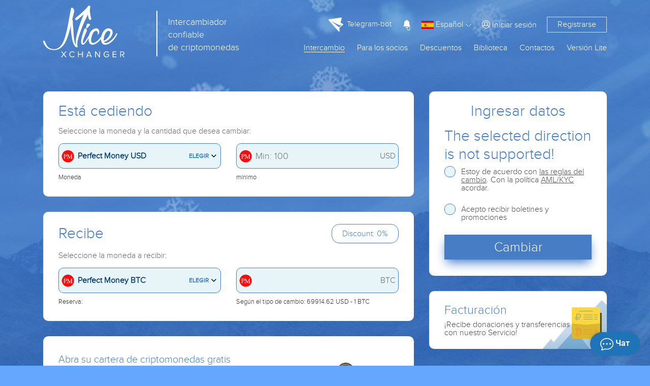

--- FILE ---
content_type: text/html; charset=UTF-8
request_url: https://nicexchanger.cc/es/obmen-perfectmoney-usd-na-perfectmoney-btc.html?legacy_source=dwa0jdf820zk
body_size: 18602
content:
<!doctype html><html lang='es'><head>
  <meta http-equiv="Content-Type" content="text/html; charset=utf-8" />
  <title>Tasa de cambio favorable Perfect Money USD para Perfect Money BTC</title>
  <meta name="viewport" content="width=device-width, initial-scale=1, shrink-to-fit=no">
  <meta name="description" content="" />
  <meta name="keywords" content="" />
  <meta property="og:image" content="https://nicexchanger.cc/res/nicexchanger/i/manifest/512x512.png" />
  <meta name="theme-color" content="#4880ca"/>
  <meta name="format-detection" content="telephone=no">
  <link rel="manifest" href="/manifest.json">
  <link rel="icon" href="/favicon.ico" type="image/x-icon" />
  <script type="text/javascript">if(window.parent.frames.length > 0){window.stop();}var less={compress:true};</script>
  <link rel="stylesheet" type="text/css" href="/res/nicexchanger/css/bootstrap.min.css" />
  <link rel="stylesheet/less" type="text/css" href="/res/nicexchanger/css/styles.less?v=10" /><script type="text/javascript" src="/res/exchangebox/js/less.min.js?v=10"></script>

  <link rel="stylesheet" href="https://cdn.jsdelivr.net/gh/fancyapps/fancybox@3.5.7/dist/jquery.fancybox.min.css" />
  <link rel="stylesheet" type="text/css" href="/res/nicexchanger/css/custom.css?v=10" />
</head>

<style>@keyframes preloader{from{width: 0;}to {width: 97%;}}.lite_offer a{color:inherit;text-decoration: underline}</style>
<body>

<div class="warp-cgh" style="position: absolute;top: 30%;left:0;width:100%;text-align: center;color: #fff;">
  <img src="/res/nicexchanger/i/logo.svg" alt="logo"/><br><br><br>
  <div style="width: 300px;margin:0 auto;padding:1px;background: #fff;border-radius:10px;height: 10px;position: relative;">
    <div id="apl" style="position: absolute;left: 1px;top: 1px;height: 8px;background: #4880ca;border-radius: 10px;transition: 1s; animation: preloader 1s;animation-timing-function: linear;animation-fill-mode:
both;"></div>
  </div>
  <h4 style="padding-top: 10px;">Cargando</h4>
  <noscript>
  <div class="lite_offer">
    У Вас отключен JS, рекомендуем воспользоваться легкой версией сайта без JS, <a href="/lite/">Pasar</a>
  </div>
</noscript></div>

<link rel="stylesheet" type="text/css" href="/res/nicexchanger/fonts/font.css" />
<script type="text/javascript" src="/res/nicexchanger/js/jquery-3.3.1.min.js"></script>
<link rel="stylesheet" type="text/css" href="/res/nicexchanger/css/fontawesome-all.css" />
<script type="text/javascript" src="/res/nicexchanger/js/popper.min.js"></script>
<script type="text/javascript" src="/res/nicexchanger/js/bootstrap.min.js"></script>
<script src="/es/javascript/?v=10&h=bTZ4d1Nld2lnVE0yNGl0NzNGanJma3c1NFduaktxamMxMWNrU2pIbWk1aExjSlJISGtrTWhqZ3pJb0V0Q1hKNG12a24="></script>

<div class="warp-content" style="display:none;opacity: 0;">

  
  <div class="d-none d-md-block">
      </div>

<header id="header" class=" " >
  <div class="container">
    <div class="row">
      <div class="col-5 col-lg-5 col-md-7 logo">
        <a href="/es/">
          <img src="/res/nicexchanger/i/logo.svg" alt="logo"/>
          <div class='d-md-inline d-none' style="left: 50%;margin-top: 10px;position: absolute;border-left: 2px solid white;height: 90px;display: inline-block;">
          </div>
          <div class='d-md-inline d-none' style="line-height: 25px;font-size: 18px;display: inline-block;position: absolute;left: 55%;margin-top: 20px;color: white;">
            Intercambiador <br> confiable <br> de criptomonedas          </div>
        </a>
      </div>
      <div class="col-7 col-lg-7 col-md-5">
        <div class="global-menu loginmenu">

          <div class="d-flex justify-content-end">

                        <div class="align-self-center d-none d-lg-flex mr-3">
              <a class="tg-link" target="_blank" href="/telegram-bot/"><img class="tgimg" style="max-width: 30px;max-height: 30px;" src="/res/nicexchanger/i/telegram.svg" alt="tg"/><span style="font-size: 15px"> Telegram-bot</span></a>
            </div>
            <button class="user-notification-bell" onclick="users_notification_open()">
              <svg xmlns="http://www.w3.org/2000/svg" width="16" height="16" fill="currentColor" class="bi bi-bell-fill" viewBox="0 0 16 16">
                <path d="M8 16a2 2 0 0 0 2-2H6a2 2 0 0 0 2 2zm.995-14.901a1 1 0 1 0-1.99 0A5.002 5.002 0 0 0 3 6c0 1.098-.5 6-2 7h14c-1.5-1-2-5.902-2-7 0-2.42-1.72-4.44-4.005-4.901z"></path>
              </svg>
              <span class="unotification-total" data-total="0">0</span>
            </button>


            <span class="select-lang">
              <img style="width: 24px; height: 16px" src="/res/default/i/flags/es.png" alt="es">
              <span class="d-none d-sm-inline-block">Español</span>
              <img src="/res/nicexchanger/i/Shape.png" alt="">
            </span>

            <div class="d-none d-lg-flex text-right">
                            <a href="#" class="align-self-center open-modal" style="margin-left: 10px" data-modal-id="loginModal"><i class="fal fa-user-circle"></i> <span>Iniciar sesión</span></a>
              <a href="#" class="open-modal border reg_border" data-modal-id="registerModal">Registrarse</a>
                          </div>

            <div class="menu-mobile" onclick="$('#global-menu').addClass('fullbg');">
              <i class="far fa-bars"></i>
            </div>
          </div>

        </div>

        <div id="global-menu">
          <div class="usermenu">
            <div class="row">
              <div class="col-6" style="height: 105px;text-align: center;">
                <img style=" padding: 15px; max-width: 100%;max-height: 100%" src="/res/nicexchanger/i/logo.svg" alt="">
              </div>
              <div class="col-6">
                <div style="position: absolute;right:35px;top: 20px;">
                  <img onclick="$('#global-menu').removeClass('fullbg');" src="/res/nicexchanger/i/dismenu.png" alt="">
                </div>
              </div>
                              <div class="col-6 text-center" style="border: 1px solid white">
                  <a style="color: white;line-height: 35px; text-decoration: none" href="#" class="open-modal" data-modal-id="loginModal"><img style="padding-bottom: 3px" src="/res/nicexchanger/i/lkperson.png" alt=""> Iniciar sesión</a>
                </div>
                <div class="col-6 text-center" style="border-top: 1px solid white;border-bottom: 1px solid white;">
                  <a href="#" style="color: white;line-height: 35px; text-decoration: none" class="open-modal" data-modal-id="registerModal">Registrarse</a>
                </div>
                          </div>
            <div class="usermenu-btn" style="height: 50px; padding: unset;">
              <a href="/es/" style="line-height: 50px;font-size: 25px;font-weight: bold;padding: unset;">Iniciar intercambio</a>
            </div>
          </div>



          <div class="global-menu menu d-none d-lg-block">
            <div class="topmenu d-flex flex-row-reverse">

              <div><a href="/es/lite/" class="">Versión Lite</a></div>
              <div><a href="/es/contacts/" class="">Contactos</a></div>
              <div><a href="#">Biblioteca</a>
                <ul class="submenu">
                  <li><a href="/es/servicenews/" class="">Noticias del servicio</a></li>
                  <li><a href="/es/faq/" class="">FAQ</a></li>
                  </ul>
              </div>
<!--              <div><a href="/es/city/" class="">Ciudades</a></div>-->
              <div><a href="/es/skidki/" class="">Descuentos</a></div>
              <div><a href="#">Para los socios</a>
                <ul class="submenu">
                  <li><a href="/es/partners/" class="">Programa de referencia</a></li>
                  <li><a href="/es/reserve/" class="">Reservas</a></li>
                  <li><a href="/es/about/" class="">Garantías</a></li>
                  <li><a href="/es/reviews/" class="">Reseñas</a></li>
                </ul>
              </div>
              <div><a href="/es/" class="active">Intercambio</a></div>
            </div>
          </div>

          <div class="global-menu menu d-lg-none row">

            <div class="col-6">


              <a href="/es/skidki/" class=" menua ">Descuentos</a>
              <hr class="menuhr">

              <a href="/es/servicenews/" class=" menua ">Noticias <br> del servicio</a>
              <hr class="menuhr">

              <a href="/es/faq/" class=" menua ">FAQ</a>
              <hr class="menuhr">

            </div>

            <div class="col-6">
              <a href="/es/partners/" class=" menua ">Para los socios</a>
              <hr class="menuhr">
              <a href="/es/reserve/" class=" menua ">Reservas</a>
              <hr class="menuhr">
              <a href="/es/about/" class=" menua ">Garantías</a>
              <hr class="menuhr">
              <a href="/es/reviews/" class=" menua ">Reseñas</a>
              <hr class="menuhr">
              <a href="/es/contacts/" class=" menua ">Contactos</a>
              <hr class="menuhr">

              </div>

            <div class="col-12 mt-3" style="border-top: 1px solid white;">

              <div class="row">
                <div class="col-12 d-flex flex-mob-apps">
                                      <a class="tg-link telegram-chat3" target="_blank" href="/es/tg/?domain=nicexchanger" class="menua d-lg-none d-sm-block"><img class="tgimg" style="max-width: 30px;max-height: 30px;" src="/res/nicexchanger/i/telegram.svg" alt="tg"/><span style="font-size: 15px"> Telegram-chat</span></a>
                    <a class="tg-link" target="_blank" href="/telegram-bot/" class="menua d-lg-none d-sm-block"><img class="tgimg" style="max-width: 30px;max-height: 30px;" src="/res/nicexchanger/i/telegram.svg" alt="tg"/><span style="font-size: 15px"> Telegram-bot</span></a>
                  </div>
              </div>

            </div>

          </div>
        </div>

      </div>
    </div>
  </div>
  <div class="header-sub-text" style="text-align: center; margin-top: 60px">
      </div>
</header>

  <!-- Modal login -->
<div class="modal fade" id="loginModal" tabindex="-1" role="dialog" aria-labelledby="loginModalLabel" aria-hidden="true">
  <div class="modal-dialog modal-lg" role="document">
    <div class="modal-content">
      <div class="modal-header">
        <h2 class="col-12 h-blue text-center">Autorización</h2>
        <button class="my-close" type="button" data-dismiss="modal" aria-label="Close">
          <span style="line-height: 45px" aria-hidden="true">&times;</span>
        </button>
      </div>
      <div class="modal-body">
        <div class="row justify-content-md-center">
          <div class="col-lg-6">

            <div id="authForm">
              <div id="auth-recaptcha"></div>
              <div id="authSteps">
                
<div id="wrapper-17687312538240">

  <div class="form-group">
    <label class="obm-label">Su correo electrónico</label>
    <div class="obm-input">
      <input type="text" name="email" class="f-input" id="email-17687312538240" placeholder="Correo electrónico">
    </div>
  </div>

  <button type="submit" class="obm-btn btn-block obm-primary" id="next-17687312538240">Continuar</button>

<script>
(() => {
  let nextStep = () => Query({
    action: 'get-auth-step-2',
    email: $("#email-17687312538240").val(),
    csrf_token: "b0c35f5ea40366ac92ca4ed63ab284bd"
  }, VR.stdQueryResultHandler(function(data){
    $('#authSteps').empty().html(data.html)
  }), VR.stdQueryExtraOptions('/', true));

  let fn = function()
  {
    VR.on('click', "#next-17687312538240", () => nextStep());
    VR.on('keydown', window.document, e => e.keyCode === 13 ? nextStep() : true);

    "use strict";

    $('#input-login').on('change paste keyup', function(e) {
      let firstValue = $(this).val();
      if (firstValue[0] === '@' && firstValue[1] !== '@') {
        $('.form-group-pass-wrapper2').removeClass('d-md-block');
        $('.form-group-pass-wrapper').hide(400);
      }else{
        $('.form-group-pass-wrapper2').addClass('d-md-block');
        $('.form-group-pass-wrapper').show(400);
      }
    });
  }

  let waitVR = function(){'VR' in window ? fn() : window.setTimeout(waitVR, 100);};
  waitVR();
})();
</script>

</div>              </div>
            </div>

            <div class="d-block text-center mt-4">
              <a href="#" class="obm-a2 open-modal" data-modal-id="registerModal">Registrarse</a>
              <br /><br />
              <a class="obm-a1" href="/es/lostpass/">¿Ha olvidado la contraseña?</a>
            </div>

          </div>
        </div>
      </div>
    </div>
  </div>
</div>

<!-- Modal register -->
<div class="modal fade" id="registerModal" tabindex="-1" role="dialog" aria-labelledby="registerModalLabel" aria-hidden="true" data-lostpass="¿Ha olvidado la contraseña?">
  <div class="modal-dialog modal-lg" role="document">
    <div class="modal-content">
      <div class="modal-header">
        <h2 class="col-12 h-blue text-center">Registrarse</h2>
        <button class="my-close" type="button" data-dismiss="modal" aria-label="Close">
          <span aria-hidden="true">&times;</span>
        </button>
      </div>
      <div class="modal-body">
        <div class="row justify-content-md-center">
          <form class="col-lg-6" method="POST" action="/register/">
            <div class="form-group">
              <label class="obm-label">Su correo electrónico</label>
              <div class="obm-input">
                <input type="text" name="rmail" class="f-input" placeholder="Correo electrónico">
              </div>
            </div>
            <div class="pt13px"></div>
            <div class="form-group">
              <label class="obm-label">Contraseña</label>
              <div class="obm-input">
                <input type="password" name="rpwd" class="f-input" placeholder="">
                <div class="info">
                  <button type="button" class="togglePasswordStatus"><i class="fal fa-eye"></i></button>
                </div>
              </div>
            </div>
            <div class="pt13px"></div>
            <div class="form-group">
              <label class="obm-label">Contraseña una vez más</label>
              <div class="obm-input">
                <input type="password" name="rpwd2" class="f-input" placeholder="">
                <div class="info">
                  <button type="button" class="togglePasswordStatus"><i class="fal fa-eye"></i></button>
                </div>
              </div>
            </div>

            <div class="alert alert-warning mb-3"><small><strong>¡Atencíon!</strong> La contraseña debe constar de 8 o más caracteres, letras mayúsculas y minúsculas, así como números</small></div>
            <div class="showMsg"></div>
            <div class="form-group captcha" style="display:none"><div id="register-recaptcha"></div></div>

            <div class="form-group">
              <input type="checkbox" id="rcheckid" name="rcheck" class="obm-checkbox f-input">
              <label for="rcheckid">Estoy de acuerdo con <a target="_blank" href="/es/rules/" class="abb">las reglas de servicio</a></label>
            </div>

            <div class="form-group text-center">
              <br><br>
              <button type="submit" class="obm-btn btn-block obm-primary">Registrarse</button>
              <br><br><br>
              <a href="#" class="abb open-modal" data-modal-id="loginModal">Ya estoy registrado, quiero iniciar sesión</a>
            </div>
            <input type="hidden" name="action" class="f-input" value="register">
          </form>
        </div>


      </div>
    </div>
  </div>
</div>

<style>
  #auth-recaptcha {display: none; text-align: center; padding-bottom: 15px;}
</style>

<script>
(function(){
  let fn = function()
  {
    $('#input-login').on('change paste keyup', function(e) {
      firstValue = $(this).val();
      if (firstValue[0] === '@' && firstValue[1] !== '@') {
        $('.form-group-pass-wrapper').hide(400);
      }else{
        $('.form-group-pass-wrapper').show(400);
      }
    });

    $('#loginform').on('submit', function(){
      let form = VR.readForm($("#loginform").get(0));
      form[captchaPP] = captchaProvider.getResponse( multicaptcha['auth-recaptcha'] );
      if(typeof multicaptcha === 'object' && 'auth-recaptcha' in multicaptcha){
        captchaProvider.reset(multicaptcha["auth-recaptcha"]);
      }

      if(form && typeof form === 'object'){
        form.action = 'signin';
        Query({action: 'signin2', data: form}, function(data){

          $('#loginModal .alert').length ? $('#loginModal .alert').remove() : null;

          if(data && typeof data === 'object'){
            if('status' in data){
              switch (data.status) {
                case 'html':
                  $('.user-security-check').html(data.msg);
                  return false;
                case 'success':
                  window.location.reload();
                  return;
              }
            }
          }

          if ('attempt' in data && data.attempt > 2)
          {
            $("#loginModal .captcha").show();
            $("#loginModal .captcha").addClass("visible");
          }

          $("#loginModal .captcha").after("<div class='alert alert-danger'>" + data.msg + "</div>")

        }, {url: "/"});
      }
      return false;
    });

    $('#registerModal').on('submit', function(){
      let form = VR.readForm($("#registerModal").get(0));
      if ('captchaPP' in window)
        form[captchaPP] = captchaProvider.getResponse( multicaptcha['register-recaptcha'] );

      if(form && typeof form === 'object'){
        Query(form, function(data){
          $('#registerModal .captcha').css('display', data?.captcha_display||'')
          VR.captcha_reset("register-recaptcha");
          if(data.status === 'error'){
            $('#registerModal .showMsg').html('<div class="alert alert-danger">'+data.msg+'</div>')
          }else{
            window.location = '/es/';
          }
        }, {url: "/register/"});
      }
      return false;
    });

    if (location.hash === "#login") {
      if ($("#loginModal").length)
        $("#loginModal").modal('show');
      history.pushState('', '',  '/');
    }

    $('body').on('click', '.open-modal', function(){
      let id = '#'+ $(this).data('modal-id')
      if($(id).length){
        $('.modal.show').modal('hide');
        $(id).modal('show');
        return false;
      }
    })

  }

  let waitVR = function(){'VR' in window ? fn() : window.setTimeout(waitVR, 100);};
  waitVR();
})();
</script><div class="modal fade" id="langModal" tabindex="-1" role="dialog" aria-labelledby="langModalLabel" aria-hidden="true">
  <div class="modal-dialog modal-lg" role="document">
    <div class="modal-content">
      <div class="modal-header">
        <h2 class="col-12 h-blue text-center">Seleccione <br> idioma</h2>
        <button class="my-close" type="button" data-dismiss="modal" aria-label="Close">
          <span style="line-height: 45px" aria-hidden="true">&times;</span>
        </button>
      </div>
      <div class="modal-body">
        <div class="text-center" style="font-size: 24px">
                      <a style="text-decoration: none;"  class="d-block mt-4 a-change-lang" href="/lang/ru/L29ibWVuLXBlcmZlY3Rtb25leS11c2QtbmEtcGVyZmVjdG1vbmV5LWJ0Yy5odG1sP2xlZ2FjeV9zb3VyY2U9ZHdhMGpkZjgyMHpr/">
              <img class="img-li-lang"
                   style="width: 24px; height: 16px ; border: 1px solid; "
                   src="/res/default/i/flags/ru.png"
                   alt="ru"
              />
              Русский            </a>
                      <a style="text-decoration: none;"  class="d-block mt-4 a-change-lang" href="/lang/en/L29ibWVuLXBlcmZlY3Rtb25leS11c2QtbmEtcGVyZmVjdG1vbmV5LWJ0Yy5odG1sP2xlZ2FjeV9zb3VyY2U9ZHdhMGpkZjgyMHpr/">
              <img class="img-li-lang"
                   style="width: 24px; height: 16px ; border: 1px solid; "
                   src="/res/default/i/flags/en.png"
                   alt="en"
              />
              English            </a>
                      <a style="text-decoration: none;"  class="d-block mt-4 a-change-lang" href="/lang/zh/L29ibWVuLXBlcmZlY3Rtb25leS11c2QtbmEtcGVyZmVjdG1vbmV5LWJ0Yy5odG1sP2xlZ2FjeV9zb3VyY2U9ZHdhMGpkZjgyMHpr/">
              <img class="img-li-lang"
                   style="width: 24px; height: 16px ; border: 1px solid; "
                   src="/res/default/i/flags/zh.png"
                   alt="zh"
              />
              中文            </a>
                      <a style="text-decoration: none;"  class="d-block mt-4 a-change-lang" href="/lang/ar/L29ibWVuLXBlcmZlY3Rtb25leS11c2QtbmEtcGVyZmVjdG1vbmV5LWJ0Yy5odG1sP2xlZ2FjeV9zb3VyY2U9ZHdhMGpkZjgyMHpr/">
              <img class="img-li-lang"
                   style="width: 24px; height: 16px ; border: 1px solid; "
                   src="/res/default/i/flags/ar.png"
                   alt="ar"
              />
              عرب            </a>
                      <a style="text-decoration: none;"  class="d-block mt-4 a-change-lang" href="/lang/et/L29ibWVuLXBlcmZlY3Rtb25leS11c2QtbmEtcGVyZmVjdG1vbmV5LWJ0Yy5odG1sP2xlZ2FjeV9zb3VyY2U9ZHdhMGpkZjgyMHpr/">
              <img class="img-li-lang"
                   style="width: 24px; height: 16px ; border: 1px solid; "
                   src="/res/default/i/flags/et.png"
                   alt="et"
              />
              Eesti            </a>
                      <a style="text-decoration: none;"  class="d-block mt-4 a-change-lang" href="/lang/es/L29ibWVuLXBlcmZlY3Rtb25leS11c2QtbmEtcGVyZmVjdG1vbmV5LWJ0Yy5odG1sP2xlZ2FjeV9zb3VyY2U9ZHdhMGpkZjgyMHpr/">
              <img class="img-li-lang"
                   style="width: 24px; height: 16px ; border: 1px solid; "
                   src="/res/default/i/flags/es.png"
                   alt="es"
              />
              Español            </a>
                      <a style="text-decoration: none;"  class="d-block mt-4 a-change-lang" href="/lang/de/L29ibWVuLXBlcmZlY3Rtb25leS11c2QtbmEtcGVyZmVjdG1vbmV5LWJ0Yy5odG1sP2xlZ2FjeV9zb3VyY2U9ZHdhMGpkZjgyMHpr/">
              <img class="img-li-lang"
                   style="width: 24px; height: 16px ; border: 1px solid; "
                   src="/res/default/i/flags/de.png"
                   alt="de"
              />
              Deutsch            </a>
                      <a style="text-decoration: none;"  class="d-block mt-4 a-change-lang" href="/lang/bg/L29ibWVuLXBlcmZlY3Rtb25leS11c2QtbmEtcGVyZmVjdG1vbmV5LWJ0Yy5odG1sP2xlZ2FjeV9zb3VyY2U9ZHdhMGpkZjgyMHpr/">
              <img class="img-li-lang"
                   style="width: 24px; height: 16px ; border: 1px solid; "
                   src="/res/default/i/flags/bg.png"
                   alt="bg"
              />
              Български            </a>
                      <a style="text-decoration: none;"  class="d-block mt-4 a-change-lang" href="/lang/tr/L29ibWVuLXBlcmZlY3Rtb25leS11c2QtbmEtcGVyZmVjdG1vbmV5LWJ0Yy5odG1sP2xlZ2FjeV9zb3VyY2U9ZHdhMGpkZjgyMHpr/">
              <img class="img-li-lang"
                   style="width: 24px; height: 16px ; border: 1px solid; "
                   src="/res/default/i/flags/tr.png"
                   alt="tr"
              />
              Türkçe            </a>
          </div>
      </div>
    </div>
  </div>
</div>
<script>
  $('.select-lang').on('click', function(){
    if($("#langModal").length){
      $('.modal.show').modal('hide');
      $("#langModal").modal('show');
      return false;
    }
  })
</script>
  <main>
    <div class="container">

  <div class="row exchanger" data-status="1">

    <div class="col-12 col-lg-8">

      <div class="exchblock " data-direct="from" style="margin-top: 30px; margin-bottom: 30px;">
        <div class="basick-warp">

          <div class="row align-items-center">
            <div class="col title">Está cediendo</div>
            <div class="col text-right"><img src="/res/nicexchanger/i/crossBtn.svg" class="d-none" id="crossBtn" alt="cross"/></div>
          </div>
          <br>
          <div class="row dimgrey">
            <div class="col-12 mb-3">Seleccione la moneda y la cantidad que desea cambiar:</div>
            <div class="col-md-6">
              <div id="calc_ps1" class="obm-input ps_wrp ps_choice mb-2">
                <img src="/res/exchangebox/uploads/ps/ps-perfect_money.png" class="ps_icon"/>
                <span class="ps_name">Perfect Money USD</span>
                <span class="text_choice">Elegir</span>
                <img src="/res/nicexchanger/i/arrow-down.svg" alt="icon" class="arrow_down"/>
                <div class="overlayPS"></div>
              </div>
              <small class="darkgrey">Moneda</small>
            </div>
            <div class="col-md-6 mt-3 mt-md-0">
              <div class="insumm mb-2">
                <div class="obm-input ps_wrp">
                  <input type="text" name="summ1" class="f-input summInput" id="from_summ" value="" placeholder="Min: 100" autocomplete="off">
                  <img src="/res/exchangebox/uploads/ps/ps-perfect_money.png" class="ps_icon"/>
                  <span id="ps1valute" class="psValute">USD</span>
                </div>
              </div>
              <small class="darkgrey">mínimo</small>
            </div>
          </div>

          <div class="ps_list_cont" style="display: none">
            <div class="row">
              <div class="col-md-6">
                <div class="d-flex ps-groups" >
                  <!--<button class="kat flex-fill" data-name="all" >All</button>-->
                  <button id="act1" class="kat flex-fill" data-name="crypto" >Cripto</button>
                  <button class="kat flex-fill" data-name="bank">Bancos</button>
                  <button class="kat flex-fill" data-name="ps">EPS</button>
                  <button class="kat flex-fill" data-name="cash">Cash</button>
                </div>
              </div>
              <div class="col-md-6">
                <div class="search-valutes">
                  <input type="text" name="search1" class="form-control" placeholder="Buscar moneda">
                  <div class="cancel-serach">X</div>
                </div>
              </div>
              <div class="col-12 f-v-scroll">
                <div class="pslist colist row" data-direct="0" data-selected="1">
                            <div class="col-md-6 ps-row" data-id="12"  data-pin="1" data-pout="1" data-valute="BTC" data-alias="bitcoin" data-tab="crypto">
      <div class="row">
        <div class="col-2 img"> <img data-src="/res/exchangebox/uploads/ps/ps-bitcoin.png" alt="@1"></div>
        <div class="col-6 name">Bitcoin</div>
        <div class="col mr" data-d0='' data-d1='183 BTC'></div>
      </div>
    </div>
            <div class="col-md-6 ps-row" data-id="42"  data-pin="1" data-pout="1" data-valute="ETH" data-alias="ethereum" data-tab="crypto">
      <div class="row">
        <div class="col-2 img"> <img data-src="/res/exchangebox/uploads/ps/ps-ethereum.png" alt="@1"></div>
        <div class="col-6 name">Ethereum</div>
        <div class="col mr" data-d0='' data-d1='138 ETH'></div>
      </div>
    </div>
            <div class="col-md-6 ps-row" data-id="169"  data-pin="1" data-pout="1" data-valute="USDT" data-alias="tether_trc20" data-tab="crypto">
      <div class="row">
        <div class="col-2 img"> <img data-src="/res/exchangebox/uploads/ps/ps-tether.png" alt="@1"></div>
        <div class="col-6 name">USDT TRC20</div>
        <div class="col mr" data-d0='' data-d1='5811617 USDT'></div>
      </div>
    </div>
            <div class="col-md-6 ps-row" data-id="358"  data-pin="1" data-pout="1" data-valute="USDT" data-alias="usdt_ton" data-tab="crypto">
      <div class="row">
        <div class="col-2 img"> <img data-src="/res/exchangebox/uploads/svg/tether.svg" alt="@1"></div>
        <div class="col-6 name">USDT TON</div>
        <div class="col mr" data-d0='' data-d1='500184 USDT'></div>
      </div>
    </div>
            <div class="col-md-6 ps-row" data-id="171"  data-pin="1" data-pout="1" data-valute="USDT" data-alias="tether_erc20" data-tab="crypto">
      <div class="row">
        <div class="col-2 img"> <img data-src="/res/exchangebox/uploads/ps/ps-tether.png" alt="@1"></div>
        <div class="col-6 name">USDT ERC20</div>
        <div class="col mr" data-d0='' data-d1='2118496 USDT'></div>
      </div>
    </div>
            <div class="col-md-6 ps-row" data-id="319"  data-pin="1" data-pout="1" data-valute="USDT" data-alias="usdt_bep20" data-tab="crypto">
      <div class="row">
        <div class="col-2 img"> <img data-src="/res/exchangebox/uploads/svg/tether.svg" alt="@1"></div>
        <div class="col-6 name">USDT BEP20</div>
        <div class="col mr" data-d0='' data-d1='639394 USDT'></div>
      </div>
    </div>
            <div class="col-md-6 ps-row" data-id="13"  data-pin="1" data-pout="1" data-valute="LTC" data-alias="litecoin" data-tab="crypto">
      <div class="row">
        <div class="col-2 img"> <img data-src="/res/exchangebox/uploads/ps/ps-litecoin.png" alt="@1"></div>
        <div class="col-6 name">Litecoin</div>
        <div class="col mr" data-d0='' data-d1='58796 LTC'></div>
      </div>
    </div>
            <div class="col-md-6 ps-row" data-id="84"  data-pin="1" data-pout="1" data-valute="TRX" data-alias="tron" data-tab="crypto">
      <div class="row">
        <div class="col-2 img"> <img data-src="/res/exchangebox/uploads/ps/ps-tron.png" alt="@1"></div>
        <div class="col-6 name">Tron</div>
        <div class="col mr" data-d0='' data-d1='21252014 TRX'></div>
      </div>
    </div>
            <div class="col-md-6 ps-row" data-id="380"  data-pin="1" data-pout="1" data-valute="POL" data-alias="pol" data-tab="crypto">
      <div class="row">
        <div class="col-2 img"> <img data-src="/res/exchangebox/uploads/ps/ps-pol.png" alt="@1"></div>
        <div class="col-6 name">POL</div>
        <div class="col mr" data-d0='' data-d1='1192232 POL'></div>
      </div>
    </div>
            <div class="col-md-6 ps-row" data-id="379"  data-pin="0" data-pout="1" data-valute="SHIB" data-alias="shib" data-tab="crypto">
      <div class="row">
        <div class="col-2 img"> <img data-src="/res/exchangebox/uploads/ps/ps-shib.png" alt="@1"></div>
        <div class="col-6 name">SHIBA INU (SHIB)</div>
        <div class="col mr" data-d0='' data-d1='1011011865205 SHIB'></div>
      </div>
    </div>
            <div class="col-md-6 ps-row" data-id="273"  data-pin="1" data-pout="1" data-valute="DOGE" data-alias="doge" data-tab="crypto">
      <div class="row">
        <div class="col-2 img"> <img data-src="/res/exchangebox/uploads/svg/dogecoin.svg" alt="@1"></div>
        <div class="col-6 name">Dogecoin</div>
        <div class="col mr" data-d0='' data-d1='70578117 DOGE'></div>
      </div>
    </div>
            <div class="col-md-6 ps-row" data-id="72"  data-pin="1" data-pout="1" data-valute="XMR" data-alias="monero" data-tab="crypto">
      <div class="row">
        <div class="col-2 img"> <img data-src="/res/exchangebox/uploads/ps/ps-monero.png" alt="@1"></div>
        <div class="col-6 name">Monero</div>
        <div class="col mr" data-d0='' data-d1='15664 XMR'></div>
      </div>
    </div>
            <div class="col-md-6 ps-row" data-id="70"  data-pin="1" data-pout="1" data-valute="XRP" data-alias="ripple" data-tab="crypto">
      <div class="row">
        <div class="col-2 img"> <img data-src="/res/exchangebox/uploads/ps/ps-ripple.png" alt="@1"></div>
        <div class="col-6 name">Ripple</div>
        <div class="col mr" data-d0='' data-d1='1670517 XRP'></div>
      </div>
    </div>
            <div class="col-md-6 ps-row" data-id="117"  data-pin="1" data-pout="1" data-valute="USDC" data-alias="usdc" data-tab="crypto">
      <div class="row">
        <div class="col-2 img"> <img data-src="/res/exchangebox/uploads/ps/ps-usdc.png" alt="@1"></div>
        <div class="col-6 name">USD Coin ERC20</div>
        <div class="col mr" data-d0='' data-d1='517028 USDC'></div>
      </div>
    </div>
            <div class="col-md-6 ps-row" data-id="272"  data-pin="1" data-pout="1" data-valute="DASH" data-alias="dash" data-tab="crypto">
      <div class="row">
        <div class="col-2 img"> <img data-src="/res/exchangebox/uploads/ps88/ps-dash2.png" alt="@1"></div>
        <div class="col-6 name">Dash</div>
        <div class="col mr" data-d0='' data-d1='50601 DASH'></div>
      </div>
    </div>
            <div class="col-md-6 ps-row" data-id="327"  data-pin="1" data-pout="1" data-valute="FIL" data-alias="filecoin" data-tab="crypto">
      <div class="row">
        <div class="col-2 img"> <img data-src="/res/exchangebox/uploads/ps/ps-filecoin.png" alt="@1"></div>
        <div class="col-6 name">Filecoin</div>
        <div class="col mr" data-d0='' data-d1='10000 FIL'></div>
      </div>
    </div>
            <div class="col-md-6 ps-row" data-id="417"  data-pin="1" data-pout="1" data-valute="TONCOIN" data-alias="toncoin" data-tab="crypto">
      <div class="row">
        <div class="col-2 img"> <img data-src="/res/exchangebox/uploads/ps/ps-toncoin2.png" alt="@1"></div>
        <div class="col-6 name">Toncoin</div>
        <div class="col mr" data-d0='' data-d1='55171 TONCOIN'></div>
      </div>
    </div>
            <div class="col-md-6 ps-row" data-id="82"  data-pin="1" data-pout="1" data-valute="ADA" data-alias="cardano" data-tab="crypto">
      <div class="row">
        <div class="col-2 img"> <img data-src="/res/exchangebox/uploads/ps/ps-cardano.png" alt="@1"></div>
        <div class="col-6 name">Cardano (ADA)</div>
        <div class="col mr" data-d0='' data-d1='10245478 ADA'></div>
      </div>
    </div>
            <div class="col-md-6 ps-row" data-id="55"  data-pin="1" data-pout="1" data-valute="ZEC" data-alias="zcash" data-tab="crypto">
      <div class="row">
        <div class="col-2 img"> <img data-src="/res/exchangebox/uploads/ps/ps-zcash.png" alt="@1"></div>
        <div class="col-6 name">ZCash</div>
        <div class="col mr" data-d0='' data-d1='61892 ZEC'></div>
      </div>
    </div>
            <div class="col-md-6 ps-row" data-id="367"  data-pin="1" data-pout="1" data-valute="SOL" data-alias="sol" data-tab="crypto">
      <div class="row">
        <div class="col-2 img"> <img data-src="/res/exchangebox/uploads/ps/ps-solana.png?v=2" alt="@1"></div>
        <div class="col-6 name">Solana</div>
        <div class="col mr" data-d0='' data-d1='1746 SOL'></div>
      </div>
    </div>
            <div class="col-md-6 ps-row" data-id="90"  data-pin="1" data-pout="1" data-valute="BNB" data-alias="bnb" data-tab="crypto">
      <div class="row">
        <div class="col-2 img"> <img data-src="/res/exchangebox/uploads/ps/ps-bnb.png" alt="@1"></div>
        <div class="col-6 name">BNB BEP20</div>
        <div class="col mr" data-d0='' data-d1='502 BNB'></div>
      </div>
    </div>
            <div class="col-md-6 ps-row" data-id="223"  data-pin="0" data-pout="1" data-valute="ATOM" data-alias="atom" data-tab="crypto">
      <div class="row">
        <div class="col-2 img"> <img data-src="/res/exchangebox/uploads/ps/ps-atom.png" alt="@1"></div>
        <div class="col-6 name">Cosmos (ATOM)</div>
        <div class="col mr" data-d0='' data-d1='76539 ATOM'></div>
      </div>
    </div>
            <div class="col-md-6 ps-row" data-id="308"  data-pin="0" data-pout="1" data-valute="DOT" data-alias="polkadot" data-tab="crypto">
      <div class="row">
        <div class="col-2 img"> <img data-src="/res/exchangebox/uploads/ps/ps-polkadot.png" alt="@1"></div>
        <div class="col-6 name">Polkadot</div>
        <div class="col mr" data-d0='' data-d1='54444 DOT'></div>
      </div>
    </div>
            <div class="col-md-6 ps-row" data-id="201"  data-pin="0" data-pout="1" data-valute="XTZ" data-alias="tezos" data-tab="crypto">
      <div class="row">
        <div class="col-2 img"> <img data-src="/res/exchangebox/uploads/ps/ps-tezos.png?v=2" alt="@1"></div>
        <div class="col-6 name">Tezos</div>
        <div class="col mr" data-d0='' data-d1='5000 XTZ'></div>
      </div>
    </div>
            <div class="col-md-6 ps-row" data-id="75"  data-pin="1" data-pout="1" data-valute="ETC" data-alias="ethereum_classic" data-tab="crypto">
      <div class="row">
        <div class="col-2 img"> <img data-src="/res/exchangebox/uploads/ps/ps-ethereum_classic.png" alt="@1"></div>
        <div class="col-6 name">Ethereum classic (ETC)</div>
        <div class="col mr" data-d0='' data-d1='204382 ETC'></div>
      </div>
    </div>
            <div class="col-md-6 ps-row" data-id="80"  data-pin="1" data-pout="1" data-valute="XLM" data-alias="stellar" data-tab="crypto">
      <div class="row">
        <div class="col-2 img"> <img data-src="/res/exchangebox/uploads/ps/ps-stellar.png" alt="@1"></div>
        <div class="col-6 name">Stellar</div>
        <div class="col mr" data-d0='' data-d1='1050103 XLM'></div>
      </div>
    </div>
            <div class="col-md-6 ps-row" data-id="174"  data-pin="1" data-pout="1" data-valute="BTC" data-alias="balance_btc" data-tab="crypto">
      <div class="row">
        <div class="col-2 img"> <img data-src="/res/exchangebox/uploads/svg/balance-btc.svg" alt="@1"></div>
        <div class="col-6 name">Saldo de BTC</div>
        <div class="col mr" data-d0='' data-d1='137 BTC'></div>
      </div>
    </div>
            <div class="col-md-6 ps-row" data-id="188"  data-pin="1" data-pout="1" data-valute="USDT" data-alias="balance_usdt" data-tab="crypto">
      <div class="row">
        <div class="col-2 img"> <img data-src="/res/exchangebox/uploads/ps/ps-tether.png" alt="@1"></div>
        <div class="col-6 name">Saldo de USDT</div>
        <div class="col mr" data-d0='' data-d1='701439 USDT'></div>
      </div>
    </div>
              <div class="col-md-6 ps-row" data-id="384"  data-pin="1" data-pout="1" data-valute="RUR" data-alias="sbp_rub" data-tab="bank">
      <div class="row">
        <div class="col-2 img"> <img data-src="/res/exchangebox/uploads/ps/ps-sbp2.png" alt="@1"></div>
        <div class="col-6 name">SBP</div>
        <div class="col mr" data-d0='' data-d1='78930804 RUR'></div>
      </div>
    </div>
            <div class="col-md-6 ps-row" data-id="8"  data-pin="1" data-pout="1" data-valute="RUR" data-alias="sberbank" data-tab="bank">
      <div class="row">
        <div class="col-2 img"> <img data-src="/res/exchangebox/uploads/ps/ps-sberbank.png" alt="@1"></div>
        <div class="col-6 name">Sberbank</div>
        <div class="col mr" data-d0='' data-d1='10000000 RUR'></div>
      </div>
    </div>
            <div class="col-md-6 ps-row" data-id="18"  data-pin="1" data-pout="1" data-valute="RUR" data-alias="tcsbank" data-tab="bank">
      <div class="row">
        <div class="col-2 img"> <img data-src="/res/exchangebox/uploads/ps/ps-tbank.png" alt="@1"></div>
        <div class="col-6 name">T-Bank</div>
        <div class="col mr" data-d0='' data-d1='33742495 RUR'></div>
      </div>
    </div>
            <div class="col-md-6 ps-row" data-id="377"  data-pin="0" data-pout="1" data-valute="RUR" data-alias="ozon" data-tab="bank">
      <div class="row">
        <div class="col-2 img"> <img data-src="/res/exchangebox/uploads/ps/ps-ozon-bank.png" alt="@1"></div>
        <div class="col-6 name">OZON Bank</div>
        <div class="col mr" data-d0='' data-d1='3946540 RUR'></div>
      </div>
    </div>
            <div class="col-md-6 ps-row" data-id="7"  data-pin="1" data-pout="1" data-valute="RUR" data-alias="alphabank" data-tab="bank">
      <div class="row">
        <div class="col-2 img"> <img data-src="/res/exchangebox/uploads/ps/ps-alphabank.png" alt="@1"></div>
        <div class="col-6 name">Alfa-Bank</div>
        <div class="col mr" data-d0='' data-d1='13000000 RUR'></div>
      </div>
    </div>
            <div class="col-md-6 ps-row" data-id="26"  data-pin="1" data-pout="1" data-valute="RUR" data-alias="visamc_rur" data-tab="bank">
      <div class="row">
        <div class="col-2 img"> <img data-src="/res/exchangebox/uploads/ps/ps-visamc.png" alt="@1"></div>
        <div class="col-6 name">Visa/Mastercard/Мир</div>
        <div class="col mr" data-d0='' data-d1='15774700 RUR'></div>
      </div>
    </div>
            <div class="col-md-6 ps-row" data-id="108"  data-pin="1" data-pout="1" data-valute="RUR" data-alias="mir" data-tab="bank">
      <div class="row">
        <div class="col-2 img"> <img data-src="/res/exchangebox/uploads/ps/ps-mir.png" alt="@1"></div>
        <div class="col-6 name">MIR</div>
        <div class="col mr" data-d0='' data-d1='27495223 RUR'></div>
      </div>
    </div>
            <div class="col-md-6 ps-row" data-id="3"  data-pin="1" data-pout="1" data-valute="RUR" data-alias="vtb24" data-tab="bank">
      <div class="row">
        <div class="col-2 img"> <img data-src="/res/exchangebox/uploads/svg/vtb_v3.svg" alt="@1"></div>
        <div class="col-6 name">VТБанк</div>
        <div class="col mr" data-d0='' data-d1='20000000 RUR'></div>
      </div>
    </div>
            <div class="col-md-6 ps-row" data-id="40"  data-pin="1" data-pout="1" data-valute="RUR" data-alias="pochtabank" data-tab="bank">
      <div class="row">
        <div class="col-2 img"> <img data-src="/res/exchangebox/uploads/ps/ps-pochtabank.png" alt="@1"></div>
        <div class="col-6 name">Post Bank</div>
        <div class="col mr" data-d0='' data-d1='28519250 RUR'></div>
      </div>
    </div>
            <div class="col-md-6 ps-row" data-id="58"  data-pin="1" data-pout="1" data-valute="RUR" data-alias="raiffeisen" data-tab="bank">
      <div class="row">
        <div class="col-2 img"> <img data-src="/res/exchangebox/uploads/ps/ps-raiffeisen.png" alt="@1"></div>
        <div class="col-6 name">Raiffeisenbank</div>
        <div class="col mr" data-d0='' data-d1='10000000 RUR'></div>
      </div>
    </div>
            <div class="col-md-6 ps-row" data-id="17"  data-pin="1" data-pout="1" data-valute="RUR" data-alias="gazprombank" data-tab="bank">
      <div class="row">
        <div class="col-2 img"> <img data-src="/res/exchangebox/uploads/ps/ps-gazprombank.png" alt="@1"></div>
        <div class="col-6 name">Gazprombank</div>
        <div class="col mr" data-d0='' data-d1='2878461 RUR'></div>
      </div>
    </div>
            <div class="col-md-6 ps-row" data-id="29"  data-pin="0" data-pout="1" data-valute="RUR" data-alias="rosbank" data-tab="bank">
      <div class="row">
        <div class="col-2 img"> <img data-src="/res/exchangebox/uploads/ps/ps-rosbank.png" alt="@1"></div>
        <div class="col-6 name">Rosbank</div>
        <div class="col mr" data-d0='' data-d1='8200000 RUR'></div>
      </div>
    </div>
            <div class="col-md-6 ps-row" data-id="31"  data-pin="1" data-pout="0" data-valute="RUR" data-alias="mtsbank" data-tab="bank">
      <div class="row">
        <div class="col-2 img"> <img data-src="/res/exchangebox/uploads/ps/ps-mtsbank.png" alt="@1"></div>
        <div class="col-6 name">MTS Bank</div>
        <div class="col mr" data-d0='' data-d1='11409908 RUR'></div>
      </div>
    </div>
            <div class="col-md-6 ps-row" data-id="24"  data-pin="1" data-pout="1" data-valute="RUR" data-alias="promsvyazbank" data-tab="bank">
      <div class="row">
        <div class="col-2 img"> <img data-src="/res/exchangebox/uploads/ps/ps-psb.webp" alt="@1"></div>
        <div class="col-6 name">Promsvyazbank</div>
        <div class="col mr" data-d0='' data-d1='4654343 RUR'></div>
      </div>
    </div>
            <div class="col-md-6 ps-row" data-id="36"  data-pin="1" data-pout="1" data-valute="RUR" data-alias="rshb" data-tab="bank">
      <div class="row">
        <div class="col-2 img"> <img data-src="/res/exchangebox/uploads/ps/ps-rsnb.png" alt="@1"></div>
        <div class="col-6 name">Banco RusAg</div>
        <div class="col mr" data-d0='' data-d1='17751047 RUR'></div>
      </div>
    </div>
            <div class="col-md-6 ps-row" data-id="27"  data-pin="0" data-pout="1" data-valute="USD" data-alias="visamc_usd" data-tab="bank">
      <div class="row">
        <div class="col-2 img"> <img data-src="/res/exchangebox/uploads/ps/ps-visamc.png" alt="@1"></div>
        <div class="col-6 name">Visa/MasterCard USD</div>
        <div class="col mr" data-d0='' data-d1='168383 USD'></div>
      </div>
    </div>
            <div class="col-md-6 ps-row" data-id="86"  data-pin="0" data-pout="1" data-valute="KZT" data-alias="visamc_kzt" data-tab="bank">
      <div class="row">
        <div class="col-2 img"> <img data-src="/res/exchangebox/uploads/ps/ps-visamc.png" alt="@1"></div>
        <div class="col-6 name">Visa/MasterCard KZT</div>
        <div class="col mr" data-d0='' data-d1='5090100 KZT'></div>
      </div>
    </div>
            <div class="col-md-6 ps-row" data-id="251"  data-pin="0" data-pout="1" data-valute="MDL" data-alias="visamc_mdl" data-tab="bank">
      <div class="row">
        <div class="col-2 img"> <img data-src="/res/exchangebox/uploads/ps/flags/mdl.png" alt="@1"></div>
        <div class="col-6 name">Visa/MasterCard MDL</div>
        <div class="col mr" data-d0='' data-d1='845770 MDL'></div>
      </div>
    </div>
            <div class="col-md-6 ps-row" data-id="105"  data-pin="0" data-pout="1" data-valute="KZT" data-alias="kaspi_bank" data-tab="bank">
      <div class="row">
        <div class="col-2 img"> <img data-src="/res/exchangebox/uploads/ps/ps-kaspi.png" alt="@1"></div>
        <div class="col-6 name">Kaspi Bank</div>
        <div class="col mr" data-d0='' data-d1='37295121 KZT'></div>
      </div>
    </div>
              <div class="col-md-6 ps-row" data-id="317"  data-pin="1" data-pout="1" data-valute="USD" data-alias="usd_cash" data-tab="cash">
      <div class="row">
        <div class="col-2 img"> <img data-src="/res/exchangebox/uploads/ps/ps-cash.png" alt="@1"></div>
        <div class="col-6 name">Efectivo USD</div>
        <div class="col mr" data-d0='' data-d1='2100000 USD'></div>
      </div>
    </div>
            <div class="col-md-6 ps-row" data-id="69"  data-pin="1" data-pout="1" data-valute="RUB" data-alias="ruble_cash" data-tab="cash">
      <div class="row">
        <div class="col-2 img"> <img data-src="/res/exchangebox/uploads/ps/ps-cash.png" alt="@1"></div>
        <div class="col-6 name">Rublos en efectivo</div>
        <div class="col mr" data-d0='' data-d1='61307159 RUB'></div>
      </div>
    </div>
            <div class="col-md-6 ps-row" data-id="318"  data-pin="1" data-pout="1" data-valute="EUR" data-alias="eur_cash" data-tab="cash">
      <div class="row">
        <div class="col-2 img"> <img data-src="/res/exchangebox/uploads/ps/ps-cash.png" alt="@1"></div>
        <div class="col-6 name">Efectivo en EUROS</div>
        <div class="col mr" data-d0='' data-d1='2060439 EUR'></div>
      </div>
    </div>
              <div class="col-md-6 ps-row" data-id="37"  data-pin="0" data-pout="1" data-valute="RUR" data-alias="russia_mobile" data-tab="ps">
      <div class="row">
        <div class="col-2 img"> <img data-src="/res/exchangebox/uploads/ps/ps-mobile_russia.png" alt="@1"></div>
        <div class="col-6 name">Comunicaciones móviles de la Federación de Rusia</div>
        <div class="col mr" data-d0='' data-d1='7248047 RUR'></div>
      </div>
    </div>
            <div class="col-md-6 ps-row" data-id="368"  data-pin="1" data-pout="0" data-valute="USD" data-alias="moneygo_usd" data-tab="ps">
      <div class="row">
        <div class="col-2 img"> <img data-src="/res/exchangebox/uploads/ps/ps-moneygo.png" alt="@1"></div>
        <div class="col-6 name">Money Go USD</div>
        <div class="col mr" data-d0='' data-d1='4 USD'></div>
      </div>
    </div>
            <div class="col-md-6 ps-row" data-id="43"  data-pin="0" data-pout="1" data-valute="USD" data-alias="capitalist" data-tab="ps">
      <div class="row">
        <div class="col-2 img"> <img data-src="/res/exchangebox/uploads/ps/ps-capitalist.png" alt="@1"></div>
        <div class="col-6 name">Capitalist USD</div>
        <div class="col mr" data-d0='' data-d1='512237 USD'></div>
      </div>
    </div>
            <div class="col-md-6 ps-row" data-id="56"  data-pin="0" data-pout="1" data-valute="RUR" data-alias="capitalist_rur" data-tab="ps">
      <div class="row">
        <div class="col-2 img"> <img data-src="/res/exchangebox/uploads/ps/ps-capitalist.png" alt="@1"></div>
        <div class="col-6 name">Capitalist RUR</div>
        <div class="col mr" data-d0='' data-d1='906718 RUR'></div>
      </div>
    </div>
    <script type="text/javascript">
  (function(){
    if('sgonload' in window || !$(".colist[data-direct='1']").length){
      return false;
    }

    window.sgonload = function(){
      let o = {
        sg0 : "crypto",
        sg1: "ps"
      };

      $('.ps-row[data-id="172"]').remove()
      $('.ps-row[data-id="173"]').remove()

      $(".colist").each(function(i){
        $(this).find('.ps-row[data-p'+(i==0?'in':'out')+'!="1"]').remove();
      });


      $(".colist").each(function(i){
        //$(this).find('[data-tab="'+o['sg'+i]+'"]').css('display', 'flex');
        $(this).find(".flex-fill [data-name='"+o['sg'+i]+"']").addClass('active');
        $(this).find('.mr[data-d'+i+']').each(function(){
          $(this).text( $(this).attr('data-d'+i) );
        });
      });
};

let waitVR = function(){'VR' in window ? window.sgonload() : window.setTimeout(waitVR, 100);};
waitVR();
})();
</script>
<script>
  document.addEventListener("DOMContentLoaded", function () {
    $(".exchblock[data-direct='to'] .ps-row[data-id='151'] .redtr").remove();
    $(".exchblock[data-direct='to'] .ps-row[data-id='109'] .redtr").remove();
  });
</script>                </div>
                              </div>
            </div>
          </div>

        </div>
      </div>

      <div class="exchblock " data-direct="to" style="margin-top: 30px;margin-bottom: 30px;">
        <div class="basick-warp">

          <div class="d-flex justify-content-between align-items-center">
            <div class="title">Recibe</div>
            <a class="disountLink" target='_blank' href='/es/skidki/'>
              Discount: 0%            </a>
          </div>
          <br>
          <div class="row dimgrey">
            <div class="col-12 mb-3">Seleccione la moneda a recibir:</div>
            <div class="col-md-6">
              <div id="calc_ps2" class="obm-input ps_wrp ps_choice mb-2">
                <img src="/res/exchangebox/uploads/ps/ps-perfect_money.png" class="ps_icon"/>
                <span class="ps_name">Perfect Money BTC</span>
                <span class="text_choice">Elegir</span>
                <img src="/res/nicexchanger/i/arrow-down.svg" alt="icon" class="arrow_down"/>
                <div class="overlayPS"></div>
              </div>
              <small class="darkgrey">
                Reserva: <span id="calcReserve"></span>
              </small>
            </div>
            <div class="col-md-6 mt-3 mt-md-0">
              <div class="insumm mb-2">
                <div class="obm-input ps_wrp">
                  <input type="text" name="summ2" class="f-input summInput" id="to_summ" value="" autocomplete="off">
                  <img src="/res/exchangebox/uploads/ps/ps-perfect_money.png" class="ps_icon"/>
                  <span id="ps2valute" class="psValute">BTC</span>
                </div>
              </div>
              <small class="darkgrey">Según el tipo de cambio:
                <span id="xc-com">
                                      69914.62 USD - 1 BTC                  </span>
              </small>
            </div>
          </div>

          <div class="ps_list_cont" style="display: none">
            <div class="row">

              <div class="col-md-6">
                <div class="d-flex two ps-groups">
                  <!-- <button class="kat flex-fill" data-name="all" >All</button>-->
                  <button class="kat flex-fill" data-name="crypto" >Cripto</button>
                  <button class="kat flex-fill" data-name="bank">Bancos</button>
                  <button id="act" class="kat flex-fill" data-name="ps">EPS</button>
                  <button class="kat flex-fill" data-name="cash">Cash</button>
                </div>
              </div>

              <div class="col-md-6">
                <div class="search-valutes">
                  <input type="text" name="search1" class="form-control" placeholder="Buscar moneda">
                  <div class="cancel-serach">X</div>
                </div>
              </div>

              <div class="col-12 f-v-scroll">
                <div class="pslist colist row" data-direct="1" data-selected="120">
                            <div class="col-md-6 ps-row" data-id="12"  data-pin="1" data-pout="1" data-valute="BTC" data-alias="bitcoin" data-tab="crypto">
      <div class="row">
        <div class="col-2 img"> <img data-src="/res/exchangebox/uploads/ps/ps-bitcoin.png" alt="@1"></div>
        <div class="col-6 name">Bitcoin</div>
        <div class="col mr" data-d0='' data-d1='183 BTC'></div>
      </div>
    </div>
            <div class="col-md-6 ps-row" data-id="42"  data-pin="1" data-pout="1" data-valute="ETH" data-alias="ethereum" data-tab="crypto">
      <div class="row">
        <div class="col-2 img"> <img data-src="/res/exchangebox/uploads/ps/ps-ethereum.png" alt="@1"></div>
        <div class="col-6 name">Ethereum</div>
        <div class="col mr" data-d0='' data-d1='138 ETH'></div>
      </div>
    </div>
            <div class="col-md-6 ps-row" data-id="169"  data-pin="1" data-pout="1" data-valute="USDT" data-alias="tether_trc20" data-tab="crypto">
      <div class="row">
        <div class="col-2 img"> <img data-src="/res/exchangebox/uploads/ps/ps-tether.png" alt="@1"></div>
        <div class="col-6 name">USDT TRC20</div>
        <div class="col mr" data-d0='' data-d1='5811617 USDT'></div>
      </div>
    </div>
            <div class="col-md-6 ps-row" data-id="358"  data-pin="1" data-pout="1" data-valute="USDT" data-alias="usdt_ton" data-tab="crypto">
      <div class="row">
        <div class="col-2 img"> <img data-src="/res/exchangebox/uploads/svg/tether.svg" alt="@1"></div>
        <div class="col-6 name">USDT TON</div>
        <div class="col mr" data-d0='' data-d1='500184 USDT'></div>
      </div>
    </div>
            <div class="col-md-6 ps-row" data-id="171"  data-pin="1" data-pout="1" data-valute="USDT" data-alias="tether_erc20" data-tab="crypto">
      <div class="row">
        <div class="col-2 img"> <img data-src="/res/exchangebox/uploads/ps/ps-tether.png" alt="@1"></div>
        <div class="col-6 name">USDT ERC20</div>
        <div class="col mr" data-d0='' data-d1='2118496 USDT'></div>
      </div>
    </div>
            <div class="col-md-6 ps-row" data-id="319"  data-pin="1" data-pout="1" data-valute="USDT" data-alias="usdt_bep20" data-tab="crypto">
      <div class="row">
        <div class="col-2 img"> <img data-src="/res/exchangebox/uploads/svg/tether.svg" alt="@1"></div>
        <div class="col-6 name">USDT BEP20</div>
        <div class="col mr" data-d0='' data-d1='639394 USDT'></div>
      </div>
    </div>
            <div class="col-md-6 ps-row" data-id="13"  data-pin="1" data-pout="1" data-valute="LTC" data-alias="litecoin" data-tab="crypto">
      <div class="row">
        <div class="col-2 img"> <img data-src="/res/exchangebox/uploads/ps/ps-litecoin.png" alt="@1"></div>
        <div class="col-6 name">Litecoin</div>
        <div class="col mr" data-d0='' data-d1='58796 LTC'></div>
      </div>
    </div>
            <div class="col-md-6 ps-row" data-id="84"  data-pin="1" data-pout="1" data-valute="TRX" data-alias="tron" data-tab="crypto">
      <div class="row">
        <div class="col-2 img"> <img data-src="/res/exchangebox/uploads/ps/ps-tron.png" alt="@1"></div>
        <div class="col-6 name">Tron</div>
        <div class="col mr" data-d0='' data-d1='21252014 TRX'></div>
      </div>
    </div>
            <div class="col-md-6 ps-row" data-id="380"  data-pin="1" data-pout="1" data-valute="POL" data-alias="pol" data-tab="crypto">
      <div class="row">
        <div class="col-2 img"> <img data-src="/res/exchangebox/uploads/ps/ps-pol.png" alt="@1"></div>
        <div class="col-6 name">POL</div>
        <div class="col mr" data-d0='' data-d1='1192232 POL'></div>
      </div>
    </div>
            <div class="col-md-6 ps-row" data-id="379"  data-pin="0" data-pout="1" data-valute="SHIB" data-alias="shib" data-tab="crypto">
      <div class="row">
        <div class="col-2 img"> <img data-src="/res/exchangebox/uploads/ps/ps-shib.png" alt="@1"></div>
        <div class="col-6 name">SHIBA INU (SHIB)</div>
        <div class="col mr" data-d0='' data-d1='1011011865205 SHIB'></div>
      </div>
    </div>
            <div class="col-md-6 ps-row" data-id="273"  data-pin="1" data-pout="1" data-valute="DOGE" data-alias="doge" data-tab="crypto">
      <div class="row">
        <div class="col-2 img"> <img data-src="/res/exchangebox/uploads/svg/dogecoin.svg" alt="@1"></div>
        <div class="col-6 name">Dogecoin</div>
        <div class="col mr" data-d0='' data-d1='70578117 DOGE'></div>
      </div>
    </div>
            <div class="col-md-6 ps-row" data-id="72"  data-pin="1" data-pout="1" data-valute="XMR" data-alias="monero" data-tab="crypto">
      <div class="row">
        <div class="col-2 img"> <img data-src="/res/exchangebox/uploads/ps/ps-monero.png" alt="@1"></div>
        <div class="col-6 name">Monero</div>
        <div class="col mr" data-d0='' data-d1='15664 XMR'></div>
      </div>
    </div>
            <div class="col-md-6 ps-row" data-id="70"  data-pin="1" data-pout="1" data-valute="XRP" data-alias="ripple" data-tab="crypto">
      <div class="row">
        <div class="col-2 img"> <img data-src="/res/exchangebox/uploads/ps/ps-ripple.png" alt="@1"></div>
        <div class="col-6 name">Ripple</div>
        <div class="col mr" data-d0='' data-d1='1670517 XRP'></div>
      </div>
    </div>
            <div class="col-md-6 ps-row" data-id="117"  data-pin="1" data-pout="1" data-valute="USDC" data-alias="usdc" data-tab="crypto">
      <div class="row">
        <div class="col-2 img"> <img data-src="/res/exchangebox/uploads/ps/ps-usdc.png" alt="@1"></div>
        <div class="col-6 name">USD Coin ERC20</div>
        <div class="col mr" data-d0='' data-d1='517028 USDC'></div>
      </div>
    </div>
            <div class="col-md-6 ps-row" data-id="272"  data-pin="1" data-pout="1" data-valute="DASH" data-alias="dash" data-tab="crypto">
      <div class="row">
        <div class="col-2 img"> <img data-src="/res/exchangebox/uploads/ps88/ps-dash2.png" alt="@1"></div>
        <div class="col-6 name">Dash</div>
        <div class="col mr" data-d0='' data-d1='50601 DASH'></div>
      </div>
    </div>
            <div class="col-md-6 ps-row" data-id="327"  data-pin="1" data-pout="1" data-valute="FIL" data-alias="filecoin" data-tab="crypto">
      <div class="row">
        <div class="col-2 img"> <img data-src="/res/exchangebox/uploads/ps/ps-filecoin.png" alt="@1"></div>
        <div class="col-6 name">Filecoin</div>
        <div class="col mr" data-d0='' data-d1='10000 FIL'></div>
      </div>
    </div>
            <div class="col-md-6 ps-row" data-id="417"  data-pin="1" data-pout="1" data-valute="TONCOIN" data-alias="toncoin" data-tab="crypto">
      <div class="row">
        <div class="col-2 img"> <img data-src="/res/exchangebox/uploads/ps/ps-toncoin2.png" alt="@1"></div>
        <div class="col-6 name">Toncoin</div>
        <div class="col mr" data-d0='' data-d1='55171 TONCOIN'></div>
      </div>
    </div>
            <div class="col-md-6 ps-row" data-id="82"  data-pin="1" data-pout="1" data-valute="ADA" data-alias="cardano" data-tab="crypto">
      <div class="row">
        <div class="col-2 img"> <img data-src="/res/exchangebox/uploads/ps/ps-cardano.png" alt="@1"></div>
        <div class="col-6 name">Cardano (ADA)</div>
        <div class="col mr" data-d0='' data-d1='10245478 ADA'></div>
      </div>
    </div>
            <div class="col-md-6 ps-row" data-id="55"  data-pin="1" data-pout="1" data-valute="ZEC" data-alias="zcash" data-tab="crypto">
      <div class="row">
        <div class="col-2 img"> <img data-src="/res/exchangebox/uploads/ps/ps-zcash.png" alt="@1"></div>
        <div class="col-6 name">ZCash</div>
        <div class="col mr" data-d0='' data-d1='61892 ZEC'></div>
      </div>
    </div>
            <div class="col-md-6 ps-row" data-id="367"  data-pin="1" data-pout="1" data-valute="SOL" data-alias="sol" data-tab="crypto">
      <div class="row">
        <div class="col-2 img"> <img data-src="/res/exchangebox/uploads/ps/ps-solana.png?v=2" alt="@1"></div>
        <div class="col-6 name">Solana</div>
        <div class="col mr" data-d0='' data-d1='1746 SOL'></div>
      </div>
    </div>
            <div class="col-md-6 ps-row" data-id="90"  data-pin="1" data-pout="1" data-valute="BNB" data-alias="bnb" data-tab="crypto">
      <div class="row">
        <div class="col-2 img"> <img data-src="/res/exchangebox/uploads/ps/ps-bnb.png" alt="@1"></div>
        <div class="col-6 name">BNB BEP20</div>
        <div class="col mr" data-d0='' data-d1='502 BNB'></div>
      </div>
    </div>
            <div class="col-md-6 ps-row" data-id="223"  data-pin="0" data-pout="1" data-valute="ATOM" data-alias="atom" data-tab="crypto">
      <div class="row">
        <div class="col-2 img"> <img data-src="/res/exchangebox/uploads/ps/ps-atom.png" alt="@1"></div>
        <div class="col-6 name">Cosmos (ATOM)</div>
        <div class="col mr" data-d0='' data-d1='76539 ATOM'></div>
      </div>
    </div>
            <div class="col-md-6 ps-row" data-id="308"  data-pin="0" data-pout="1" data-valute="DOT" data-alias="polkadot" data-tab="crypto">
      <div class="row">
        <div class="col-2 img"> <img data-src="/res/exchangebox/uploads/ps/ps-polkadot.png" alt="@1"></div>
        <div class="col-6 name">Polkadot</div>
        <div class="col mr" data-d0='' data-d1='54444 DOT'></div>
      </div>
    </div>
            <div class="col-md-6 ps-row" data-id="201"  data-pin="0" data-pout="1" data-valute="XTZ" data-alias="tezos" data-tab="crypto">
      <div class="row">
        <div class="col-2 img"> <img data-src="/res/exchangebox/uploads/ps/ps-tezos.png?v=2" alt="@1"></div>
        <div class="col-6 name">Tezos</div>
        <div class="col mr" data-d0='' data-d1='5000 XTZ'></div>
      </div>
    </div>
            <div class="col-md-6 ps-row" data-id="75"  data-pin="1" data-pout="1" data-valute="ETC" data-alias="ethereum_classic" data-tab="crypto">
      <div class="row">
        <div class="col-2 img"> <img data-src="/res/exchangebox/uploads/ps/ps-ethereum_classic.png" alt="@1"></div>
        <div class="col-6 name">Ethereum classic (ETC)</div>
        <div class="col mr" data-d0='' data-d1='204382 ETC'></div>
      </div>
    </div>
            <div class="col-md-6 ps-row" data-id="80"  data-pin="1" data-pout="1" data-valute="XLM" data-alias="stellar" data-tab="crypto">
      <div class="row">
        <div class="col-2 img"> <img data-src="/res/exchangebox/uploads/ps/ps-stellar.png" alt="@1"></div>
        <div class="col-6 name">Stellar</div>
        <div class="col mr" data-d0='' data-d1='1050103 XLM'></div>
      </div>
    </div>
            <div class="col-md-6 ps-row" data-id="174"  data-pin="1" data-pout="1" data-valute="BTC" data-alias="balance_btc" data-tab="crypto">
      <div class="row">
        <div class="col-2 img"> <img data-src="/res/exchangebox/uploads/svg/balance-btc.svg" alt="@1"></div>
        <div class="col-6 name">Saldo de BTC</div>
        <div class="col mr" data-d0='' data-d1='137 BTC'></div>
      </div>
    </div>
            <div class="col-md-6 ps-row" data-id="188"  data-pin="1" data-pout="1" data-valute="USDT" data-alias="balance_usdt" data-tab="crypto">
      <div class="row">
        <div class="col-2 img"> <img data-src="/res/exchangebox/uploads/ps/ps-tether.png" alt="@1"></div>
        <div class="col-6 name">Saldo de USDT</div>
        <div class="col mr" data-d0='' data-d1='701439 USDT'></div>
      </div>
    </div>
              <div class="col-md-6 ps-row" data-id="384"  data-pin="1" data-pout="1" data-valute="RUR" data-alias="sbp_rub" data-tab="bank">
      <div class="row">
        <div class="col-2 img"> <img data-src="/res/exchangebox/uploads/ps/ps-sbp2.png" alt="@1"></div>
        <div class="col-6 name">SBP</div>
        <div class="col mr" data-d0='' data-d1='78930804 RUR'></div>
      </div>
    </div>
            <div class="col-md-6 ps-row" data-id="8"  data-pin="1" data-pout="1" data-valute="RUR" data-alias="sberbank" data-tab="bank">
      <div class="row">
        <div class="col-2 img"> <img data-src="/res/exchangebox/uploads/ps/ps-sberbank.png" alt="@1"></div>
        <div class="col-6 name">Sberbank</div>
        <div class="col mr" data-d0='' data-d1='10000000 RUR'></div>
      </div>
    </div>
            <div class="col-md-6 ps-row" data-id="18"  data-pin="1" data-pout="1" data-valute="RUR" data-alias="tcsbank" data-tab="bank">
      <div class="row">
        <div class="col-2 img"> <img data-src="/res/exchangebox/uploads/ps/ps-tbank.png" alt="@1"></div>
        <div class="col-6 name">T-Bank</div>
        <div class="col mr" data-d0='' data-d1='33742495 RUR'></div>
      </div>
    </div>
            <div class="col-md-6 ps-row" data-id="377"  data-pin="0" data-pout="1" data-valute="RUR" data-alias="ozon" data-tab="bank">
      <div class="row">
        <div class="col-2 img"> <img data-src="/res/exchangebox/uploads/ps/ps-ozon-bank.png" alt="@1"></div>
        <div class="col-6 name">OZON Bank</div>
        <div class="col mr" data-d0='' data-d1='3946540 RUR'></div>
      </div>
    </div>
            <div class="col-md-6 ps-row" data-id="7"  data-pin="1" data-pout="1" data-valute="RUR" data-alias="alphabank" data-tab="bank">
      <div class="row">
        <div class="col-2 img"> <img data-src="/res/exchangebox/uploads/ps/ps-alphabank.png" alt="@1"></div>
        <div class="col-6 name">Alfa-Bank</div>
        <div class="col mr" data-d0='' data-d1='13000000 RUR'></div>
      </div>
    </div>
            <div class="col-md-6 ps-row" data-id="26"  data-pin="1" data-pout="1" data-valute="RUR" data-alias="visamc_rur" data-tab="bank">
      <div class="row">
        <div class="col-2 img"> <img data-src="/res/exchangebox/uploads/ps/ps-visamc.png" alt="@1"></div>
        <div class="col-6 name">Visa/Mastercard/Мир</div>
        <div class="col mr" data-d0='' data-d1='15774700 RUR'></div>
      </div>
    </div>
            <div class="col-md-6 ps-row" data-id="108"  data-pin="1" data-pout="1" data-valute="RUR" data-alias="mir" data-tab="bank">
      <div class="row">
        <div class="col-2 img"> <img data-src="/res/exchangebox/uploads/ps/ps-mir.png" alt="@1"></div>
        <div class="col-6 name">MIR</div>
        <div class="col mr" data-d0='' data-d1='27495223 RUR'></div>
      </div>
    </div>
            <div class="col-md-6 ps-row" data-id="3"  data-pin="1" data-pout="1" data-valute="RUR" data-alias="vtb24" data-tab="bank">
      <div class="row">
        <div class="col-2 img"> <img data-src="/res/exchangebox/uploads/svg/vtb_v3.svg" alt="@1"></div>
        <div class="col-6 name">VТБанк</div>
        <div class="col mr" data-d0='' data-d1='20000000 RUR'></div>
      </div>
    </div>
            <div class="col-md-6 ps-row" data-id="40"  data-pin="1" data-pout="1" data-valute="RUR" data-alias="pochtabank" data-tab="bank">
      <div class="row">
        <div class="col-2 img"> <img data-src="/res/exchangebox/uploads/ps/ps-pochtabank.png" alt="@1"></div>
        <div class="col-6 name">Post Bank</div>
        <div class="col mr" data-d0='' data-d1='28519250 RUR'></div>
      </div>
    </div>
            <div class="col-md-6 ps-row" data-id="58"  data-pin="1" data-pout="1" data-valute="RUR" data-alias="raiffeisen" data-tab="bank">
      <div class="row">
        <div class="col-2 img"> <img data-src="/res/exchangebox/uploads/ps/ps-raiffeisen.png" alt="@1"></div>
        <div class="col-6 name">Raiffeisenbank</div>
        <div class="col mr" data-d0='' data-d1='10000000 RUR'></div>
      </div>
    </div>
            <div class="col-md-6 ps-row" data-id="17"  data-pin="1" data-pout="1" data-valute="RUR" data-alias="gazprombank" data-tab="bank">
      <div class="row">
        <div class="col-2 img"> <img data-src="/res/exchangebox/uploads/ps/ps-gazprombank.png" alt="@1"></div>
        <div class="col-6 name">Gazprombank</div>
        <div class="col mr" data-d0='' data-d1='2878461 RUR'></div>
      </div>
    </div>
            <div class="col-md-6 ps-row" data-id="29"  data-pin="0" data-pout="1" data-valute="RUR" data-alias="rosbank" data-tab="bank">
      <div class="row">
        <div class="col-2 img"> <img data-src="/res/exchangebox/uploads/ps/ps-rosbank.png" alt="@1"></div>
        <div class="col-6 name">Rosbank</div>
        <div class="col mr" data-d0='' data-d1='8200000 RUR'></div>
      </div>
    </div>
            <div class="col-md-6 ps-row" data-id="31"  data-pin="1" data-pout="0" data-valute="RUR" data-alias="mtsbank" data-tab="bank">
      <div class="row">
        <div class="col-2 img"> <img data-src="/res/exchangebox/uploads/ps/ps-mtsbank.png" alt="@1"></div>
        <div class="col-6 name">MTS Bank</div>
        <div class="col mr" data-d0='' data-d1='11409908 RUR'></div>
      </div>
    </div>
            <div class="col-md-6 ps-row" data-id="24"  data-pin="1" data-pout="1" data-valute="RUR" data-alias="promsvyazbank" data-tab="bank">
      <div class="row">
        <div class="col-2 img"> <img data-src="/res/exchangebox/uploads/ps/ps-psb.webp" alt="@1"></div>
        <div class="col-6 name">Promsvyazbank</div>
        <div class="col mr" data-d0='' data-d1='4654343 RUR'></div>
      </div>
    </div>
            <div class="col-md-6 ps-row" data-id="36"  data-pin="1" data-pout="1" data-valute="RUR" data-alias="rshb" data-tab="bank">
      <div class="row">
        <div class="col-2 img"> <img data-src="/res/exchangebox/uploads/ps/ps-rsnb.png" alt="@1"></div>
        <div class="col-6 name">Banco RusAg</div>
        <div class="col mr" data-d0='' data-d1='17751047 RUR'></div>
      </div>
    </div>
            <div class="col-md-6 ps-row" data-id="27"  data-pin="0" data-pout="1" data-valute="USD" data-alias="visamc_usd" data-tab="bank">
      <div class="row">
        <div class="col-2 img"> <img data-src="/res/exchangebox/uploads/ps/ps-visamc.png" alt="@1"></div>
        <div class="col-6 name">Visa/MasterCard USD</div>
        <div class="col mr" data-d0='' data-d1='168383 USD'></div>
      </div>
    </div>
            <div class="col-md-6 ps-row" data-id="86"  data-pin="0" data-pout="1" data-valute="KZT" data-alias="visamc_kzt" data-tab="bank">
      <div class="row">
        <div class="col-2 img"> <img data-src="/res/exchangebox/uploads/ps/ps-visamc.png" alt="@1"></div>
        <div class="col-6 name">Visa/MasterCard KZT</div>
        <div class="col mr" data-d0='' data-d1='5090100 KZT'></div>
      </div>
    </div>
            <div class="col-md-6 ps-row" data-id="251"  data-pin="0" data-pout="1" data-valute="MDL" data-alias="visamc_mdl" data-tab="bank">
      <div class="row">
        <div class="col-2 img"> <img data-src="/res/exchangebox/uploads/ps/flags/mdl.png" alt="@1"></div>
        <div class="col-6 name">Visa/MasterCard MDL</div>
        <div class="col mr" data-d0='' data-d1='845770 MDL'></div>
      </div>
    </div>
            <div class="col-md-6 ps-row" data-id="105"  data-pin="0" data-pout="1" data-valute="KZT" data-alias="kaspi_bank" data-tab="bank">
      <div class="row">
        <div class="col-2 img"> <img data-src="/res/exchangebox/uploads/ps/ps-kaspi.png" alt="@1"></div>
        <div class="col-6 name">Kaspi Bank</div>
        <div class="col mr" data-d0='' data-d1='37295121 KZT'></div>
      </div>
    </div>
              <div class="col-md-6 ps-row" data-id="317"  data-pin="1" data-pout="1" data-valute="USD" data-alias="usd_cash" data-tab="cash">
      <div class="row">
        <div class="col-2 img"> <img data-src="/res/exchangebox/uploads/ps/ps-cash.png" alt="@1"></div>
        <div class="col-6 name">Efectivo USD</div>
        <div class="col mr" data-d0='' data-d1='2100000 USD'></div>
      </div>
    </div>
            <div class="col-md-6 ps-row" data-id="69"  data-pin="1" data-pout="1" data-valute="RUB" data-alias="ruble_cash" data-tab="cash">
      <div class="row">
        <div class="col-2 img"> <img data-src="/res/exchangebox/uploads/ps/ps-cash.png" alt="@1"></div>
        <div class="col-6 name">Rublos en efectivo</div>
        <div class="col mr" data-d0='' data-d1='61307159 RUB'></div>
      </div>
    </div>
            <div class="col-md-6 ps-row" data-id="318"  data-pin="1" data-pout="1" data-valute="EUR" data-alias="eur_cash" data-tab="cash">
      <div class="row">
        <div class="col-2 img"> <img data-src="/res/exchangebox/uploads/ps/ps-cash.png" alt="@1"></div>
        <div class="col-6 name">Efectivo en EUROS</div>
        <div class="col mr" data-d0='' data-d1='2060439 EUR'></div>
      </div>
    </div>
              <div class="col-md-6 ps-row" data-id="37"  data-pin="0" data-pout="1" data-valute="RUR" data-alias="russia_mobile" data-tab="ps">
      <div class="row">
        <div class="col-2 img"> <img data-src="/res/exchangebox/uploads/ps/ps-mobile_russia.png" alt="@1"></div>
        <div class="col-6 name">Comunicaciones móviles de la Federación de Rusia</div>
        <div class="col mr" data-d0='' data-d1='7248047 RUR'></div>
      </div>
    </div>
            <div class="col-md-6 ps-row" data-id="368"  data-pin="1" data-pout="0" data-valute="USD" data-alias="moneygo_usd" data-tab="ps">
      <div class="row">
        <div class="col-2 img"> <img data-src="/res/exchangebox/uploads/ps/ps-moneygo.png" alt="@1"></div>
        <div class="col-6 name">Money Go USD</div>
        <div class="col mr" data-d0='' data-d1='4 USD'></div>
      </div>
    </div>
            <div class="col-md-6 ps-row" data-id="43"  data-pin="0" data-pout="1" data-valute="USD" data-alias="capitalist" data-tab="ps">
      <div class="row">
        <div class="col-2 img"> <img data-src="/res/exchangebox/uploads/ps/ps-capitalist.png" alt="@1"></div>
        <div class="col-6 name">Capitalist USD</div>
        <div class="col mr" data-d0='' data-d1='512237 USD'></div>
      </div>
    </div>
            <div class="col-md-6 ps-row" data-id="56"  data-pin="0" data-pout="1" data-valute="RUR" data-alias="capitalist_rur" data-tab="ps">
      <div class="row">
        <div class="col-2 img"> <img data-src="/res/exchangebox/uploads/ps/ps-capitalist.png" alt="@1"></div>
        <div class="col-6 name">Capitalist RUR</div>
        <div class="col mr" data-d0='' data-d1='906718 RUR'></div>
      </div>
    </div>
    <script type="text/javascript">
  (function(){
    if('sgonload' in window || !$(".colist[data-direct='1']").length){
      return false;
    }

    window.sgonload = function(){
      let o = {
        sg0 : "crypto",
        sg1: "ps"
      };

      $('.ps-row[data-id="172"]').remove()
      $('.ps-row[data-id="173"]').remove()

      $(".colist").each(function(i){
        $(this).find('.ps-row[data-p'+(i==0?'in':'out')+'!="1"]').remove();
      });


      $(".colist").each(function(i){
        //$(this).find('[data-tab="'+o['sg'+i]+'"]').css('display', 'flex');
        $(this).find(".flex-fill [data-name='"+o['sg'+i]+"']").addClass('active');
        $(this).find('.mr[data-d'+i+']').each(function(){
          $(this).text( $(this).attr('data-d'+i) );
        });
      });
};

let waitVR = function(){'VR' in window ? window.sgonload() : window.setTimeout(waitVR, 100);};
waitVR();
})();
</script>
<script>
  document.addEventListener("DOMContentLoaded", function () {
    $(".exchblock[data-direct='to'] .ps-row[data-id='151'] .redtr").remove();
    $(".exchblock[data-direct='to'] .ps-row[data-id='109'] .redtr").remove();
  });
</script>                </div>
                              </div>

            </div>
          </div>

        </div>
      </div>

      <div class="d-none d-lg-block basick-warp hauto pb30px">
        <div class="row">
          <div class="col-md-8 text-left">
            <h3 class="h-blue" style="margin-top: 10px;text-align: left;font-size: 20px">Abra su cartera de criptomonedas gratis</h3>
            <br>
            <div style="padding-bottom:15px; ">
              Almacene criptomonedas en su cartera personal y retire dinero en cualquier momento conveniente.              <br><br>
              Ahora puede recargar su cartera Bitcoin desde una tarjeta bancaria o Qiwi, y le ayudaremos a acumular la cantidad requerida junto con nuestras generosas bonificaciones.            </div>
          </div>

          <div class="col-md-4 text-center custcl1">
            <img style="width: auto; max-width: 100%;" src="/res/nicexchanger/i/newwallet.png" alt="">
            <a href="/es/lk/balance/">Recargar ahora</a>
          </div>

        </div>
      </div>

    </div>

    <div class="col-md-12 col-lg-4" style="margin-top: 30px;">
      <div class="basick-warp hauto" id="fri-block">
        <div class="special-hs-status">
          <div class="title text-center">Ingresar datos</div>
          <div id="props" class="mt-3"><h2 class='h-blue'>The selected direction is not supported!</h2></div>

          <div class="special-hs-status after-props">
            <div class="form-group">
              <input type="checkbox" id="agreement" name="agreement" class="obm-checkbox f-input" >
              <label for="agreement">Estoy de acuerdo con <a href="/es/rules/" target="_blank" class="link">las reglas del cambio</a>. Con la política <a href="/es/aml/" target="_blank" class="link">AML/KYC</a> acordar.</label>
            </div>

                        <div class="form-group">
              <input type="checkbox" id="subscribe" name="subscribe" class="obm-checkbox f-input">
              <label for="subscribe">Acepto recibir boletines y promociones</label>
            </div>
            <button class="obm-btn btn-block obm-primary" data-wait="Ожидайте" id="step_first">Cambiar</button>

          </div>

          <input type="hidden" name="direct" value="" class="f-input"/>
          <input type="hidden" name="c1" value="1" class="f-input"/>
          <input type="hidden" name="c2" value="120" class="f-input"/>
          <input type="hidden" name="city" value="" class="f-input"/>
          <input type="hidden" name="id" value="" class="f-input">
        </div>
        <!--<div>
          <a target="_blank" href="https://www.youtube.com/watch?v=FZ4SCBFqToc"><img  style="max-width: 100%;border-radius: 10px;" data-src="/res/nicexchanger/i/video3sm.jpg" alt="test image"></a>
        </div>-->
      </div>


      <a href="/es/bill/" class="banner-nice hauto">
        <h2 class="banner-nice__title">
          Facturación        </h2>
        <p class="banner-nice__text">
          ¡Recibe donaciones y transferencias con nuestro Servicio!
        </p>
      </a>

    </div>

  </div>

  <div class="modal fade" id="rarModal" tabindex="-1" role="dialog" aria-labelledby="rarModalLabel" aria-hidden="true">
    <div class="modal-dialog modal-lg" role="document">
      <div class="modal-content">
        <div class="modal-header">
          <button class="my-close" type="button" data-dismiss="modal" aria-label="Close">
            <span aria-hidden="true">&times;</span>
          </button>
        </div>
        <div class="modal-body">
          <div class="row justify-content-md-center">
            <div class="col-lg-6" id="rarform">
              <p class="text-center">Importe de la reserva <span class="psname"></span>:<br> <span class="ps2::[reserve]"></span><br>Se necesita más?</p>
              <div class="form-group">
                <label class="obm-label">Importe:</label>
                <div class="obm-input">
                  <input type="text" name="rar_amount" class="f-input">
                  <div class="info rar-img"></div>
                </div>
              </div>
              <div class="form-group">
                <label class="obm-label">Su correo:</label>
                <div class="obm-input">
                  <input type="text" name="rar_email" class="f-input" value="">
                </div>
              </div>
              <br>
              <div class="form-group captcha"></div>
              <div id="err"></div>
              <div class="form-group text-center">
                <br>
                <button type="submit" class="obm-btn obm-primary" id="rar-btn">Solicitar</button>
                <input type="hidden" id="rar-psid"/>
              </div>
            </div>
          </div>
        </div>
      </div>
    </div>
  </div>

  <style>
    img {opacity: 1;transition: opacity 0.3s;}
    img[data-src] {opacity: 0;}
  </style>


  <script>

    [].forEach.call(document.querySelectorAll('img[data-src]'),    function(img) {
      img.setAttribute('src', img.getAttribute('data-src'));
      img.onload = function() {
        img.removeAttribute('data-src');
      };
    });

    $(function () {
      // оформляем подписку
      VR.setChangesArgument('course_init', true);
      VR.props_in_store('init', ['#props', '[name="c1"]', '[name="c2"]']);


      $(".pslist div").on("click",function () {
        if($("#froms").hasClass("show")){
          $("#froms").modal("hide");
        }

        if($("#tos").hasClass("show")){
          $("#tos").modal("hide");
        }
      });


      $('#vvid').on("click", function () {
        $('#videoModal').modal('show');
        return false;
      });

      $('body').on('click','.kat',function () {
        $(this).parent().find('.active').removeClass("active");
        $(this).addClass('active');
        $direct = $(this).parents('[data-direct]');
        $direct.find('.ps-row').addClass('hide-me');
        $direct.find('.ps-row[data-tab="'+$(this).data('name')+'"]').removeClass('hide-me');

        if($(this).data("name") === "all"){
          $(".ps-row").removeClass("hide-me");
        }

        /*
        if($(window).width() <= 992 ){
          $direct.find('.pslist').addClass('show_list');
        }
        */
      });

      $('.btbt').on('click', function(){

      });

      if(document.location.href.indexOf("summ") >= 1) {
        var url_string = document.location.href;
        var url = new URL(url_string);
        var dd = url.searchParams.get("summ");
        var direct = url.searchParams.get("dir");

        if (direct == 0){
          $('#from_summ').val(dd);
        }else{
          $('#to_summ').val(dd);
        }
      }

      // повторение заявки
      if($('#from_summ').length && $('#to_summ').length){
        if($('#from_summ').val() || $('#to_summ').val()){
          d = $('#from_summ').val() ? 0 : 1;
          VR.calc($('#'+(d==0?'from':'to')+'_summ').val(), d);
        }
      }


      function ReplaceTransitor(str, direct)
      {
        var search = new Array(
          "й","ц","у","к","е","н","г","ш","щ","з","х","ъ",
          "ф","ы","в","а","п","р","о","л","д","ж","э",
          "я","ч","с","м","и","т","ь","б","ю"
        );
        var replace = new Array(
          "q","w","e","r","t","y","u","i","o","p","\\[","\\]",
          "a","s","d","f","g","h","j","k","l",";","'",
          "z","x","c","v","b","n","m",",","\\."
        );
        if(direct == 1){
          r1 = search;s1 = replace;
        }else{
          r1 = replace;s1 = search;
        }
        for (var i = 0; i < r1.length; i++) {
          var reg = new RegExp(r1[i], 'mig');
          str = str.replace(reg, function (a) {
            return a == a.toLowerCase() ? s1[i] : s1[i].toUpperCase();
          })
        }
        return str;
      }

      function translit(text, engToRus, replace){
        var
          rus = "щшчцюяёжъыэабвгдезийклмнопрстуфхь".split(""),
          eng = "shh sh ch cz yu ya yo zh `` y' e` a b v g d e z i j k l m n o p r s t u f x `".split(" ")

        for(var x = 0; x < rus.length; x++){
          text = text.split(engToRus ? eng[x] : rus[x]).join(engToRus ? rus[x] : eng[x]);
          text = text.split(engToRus ? eng[x].toUpperCase() : rus[x].toUpperCase()).join(engToRus ? rus[x].toUpperCase() : eng[x].toUpperCase());
        }
        if(replace){
          r = replace.split(",")
          try{
            pr = new RegExp("([^\\"+r[0]+"]+)(?=\\"+r[1]+")","g")
            text.match(pr).forEach(function(i){
              text=text.split(r[0]+i+r[1]).join(translit(i, engToRus ? "" : true))
            })
          }catch(e){}
        }
        return text;
      }

      $('.cancel-serach').on('click', function(){
        $direct = $(this).parents('[data-direct]');
        $direct.find('.ps-row.hide-me').removeClass('hide-me');
        $direct.find('.ps-focus').removeClass('ps-focus');
        $direct.find('.ps-row[data-tab="bank"]').addClass('hide-me');
        $direct.find('.ps-row[data-tab="ps"]').addClass('hide-me');
        $(this).prev().val('');
        /*
        if($(window).width() <= 992 ){
          $direct.find('.pslist').removeClass('show_list');
        }
        */
      })

      if ($(window).width() > 992) {
        $('#act1').click();
        $('#act').click();
      }

      VR.SmartValute('from', $('[name="c1"]').val());
      VR.SmartValute('to', $('[name="c2"]').val());
      VR.postSelected();


      $('.search-valutes input').on('keyup', function(e){
        $direct = $(this).parents('[data-direct]');
        let $val = $(this).val().toLowerCase();

        switch (e.keyCode) {
          case 13:
            $direct.find('.ps-focus').removeClass('ps-focus').trigger('click');
            return;
            break;
          case 38: // up
          case 40: // down
            $el = $direct.find('.ps-focus');
            $next = $direct.find('.ps-row:not(.hide-me)').eq( $direct.find('.ps-row:not(.hide-me)').index($el) + (e.keyCode == 38 ? -1 : 1) );
            if($next.length){
              $el.removeClass('ps-focus');
              $next.addClass('ps-focus');
            }
            return;
            break;
        }

        if($val){
          $direct.find('.ps-focus').removeClass('ps-focus');
          $direct.find('.ps-row').addClass('hide-me');

          inesents = [
            ReplaceTransitor($val),
            ReplaceTransitor($val, 1),
            translit($val),
            translit($val, true),
            translit(ReplaceTransitor($val)),
          ];

          $direct.find('.ps-row').each(function(){
            for(i in inesents){
              if(
                $(this).text().toLowerCase().indexOf(inesents[i]) > -1 ||
                $(this).data('alias').length && $(this).data('alias').toLowerCase().indexOf(inesents[i]) > -1 ||
                $(this).data('valute').toLowerCase().indexOf(inesents[i]) > -1
              ){
                $(this).removeClass('hide-me');
                break;
              }
            }
          })
          $direct.find('.ps-row:not(.hide-me)').eq(0).addClass('ps-focus');
        }else{
          $direct.find('.ps-focus').removeClass('ps-focus');
          $direct.find('.ps-row.hide-me').removeClass('hide-me');
        }
      }).on('focus', function(){
        $direct = $(this).parents('[data-direct]');
        /*
        if(!$direct.find('.pslist').hasClass('show_list')){
          $direct.find('.pslist').addClass('show_list')
        }
        */
        $direct.find('.ps-row:not(.hide-me)').eq(0).addClass('ps-focus');
      }).on('blur', function(){
        $direct = $(this).parents('[data-direct]');
        $direct.find('.ps-focus').removeClass('ps-focus');
      });

      if ($(window).width() > 992 ){
        $('.pslist .ps-row.active').each(function () {
          $(this).parents('[data-direct]').find('.kat[data-name="'+$(this).data('tab')+'"]').trigger('click');
        });
      }



    })

    document.addEventListener("DOMContentLoaded", function () {
      $(document).click(function (e) {
        if (!$('.overlayPS').is(e.target) && !$('.ps_list_cont').is(e.target) && $('.ps_list_cont').has(e.target).length === 0) {
          $('.exchblock[data-direct]').removeClass('psListOpened');
        };
      });

      $('body')
        .on('click', '.overlayPS', function() {
          let par = $(this).closest('[data-direct]');
          par.toggleClass('psListOpened');
          $('.exchblock[data-direct]').not(par).removeClass('psListOpened');
        });

    });


  </script>



  <br><br><br>


  <div class="text-control white">
    <h1 class="text-center psinfo-title">Tasa de cambio favorable Perfect Money USD para Perfect Money BTC</h1>
    <div id="psinfocontent">
      <p>&iexcl;&iexcl;Estimado cliente!!<br />Estamos felices de saludarte<br />en las p&aacute;ginas de nuestro sitio de intercambio!<br /><br />Comprar bitcoin no es f&aacute;cil. Especialmente ahora, cuando Internet est&aacute; repleto de miles de servicios en l&iacute;nea para intercambiar, comprar o vender monedas digitales.<br />Si quieres realizar transacciones con bitcoin y otras criptomonedas de forma r&aacute;pida, rentable y segura, &iexcl;prueba Nicexchanger! No almacenamos ni transferimos datos sobre las acciones de nuestros clientes a terceros, con nosotros puede estar seguro de la total confidencialidad de los intercambios realizados.<br />Durante nuestro trabajo, hemos logrado establecernos como un intercambiador r&aacute;pido y confiable que brinda a sus clientes la tasa de cambio de bitcoin m&aacute;s favorable por dinero real y la m&aacute;xima seguridad en las transacciones. Esto est&aacute; confirmado por una gran cantidad de cr&iacute;ticas positivas en recursos populares de Internet y en los principales sitios de monitoreo. Nuestro servicio es un socio certificado de los sistemas de pago Volet, Utopia.<br />Nicexchanger admite el intercambio de muchas criptomonedas: Bitcoin, Ethereum, Litecoin, Ripple, Dash, ZCash, Bitcoin Cash ABC, Monero, Dogecoin, Ethereum classic, EOS, Tether, USD Coin, TrueUSD y Maincoin. Puede transferir dinero a las tarjetas de los bancos m&aacute;s grandes: Sberbank, VTB, Alfa-Bank, Tinkoff, Otkritie Bank, Ak Bars Bank, Raiffeisenbank y muchos otros, as&iacute; como a tarjetas de cr&eacute;dito, tarjetas MIR, Visa y MasterCard.<br />Olv&iacute;date de los l&iacute;mites al transferir de tarjeta a tarjeta.<br />Ofrecemos realizar cambios por transferencia bancaria por cualquier importe.<br />Comprar bitcoin con tarjeta de cr&eacute;dito tambi&eacute;n est&aacute; disponible en nuestro sitio web.<br />Nuestros clientes tambi&eacute;n pueden recibir beneficios adicionales al participar en un programa de referencia de dos niveles o ahorrar dinero utilizando un sistema de descuento acumulativo. Cualquier pregunta sobre el intercambio de bitcoin o cualquier otra criptomoneda se resuelve instant&aacute;neamente mediante un servicio de soporte las 24 horas.<br />El sistema interno le permite crear su propio saldo de bitcoins, y puede almacenar y retirar bitcoins de la billetera interna del sitio de manera simple y r&aacute;pida a cualquier sistema de pago y banco conveniente, por ejemplo: Sberbank, Tinkoff.<br />El servicio de intercambio Nicexchanger garantiza a sus clientes la m&aacute;xima seguridad, que se proporciona mediante sistemas de protecci&oacute;n de servidores multinivel, control de seguridad de los pagos por parte de los operadores y un sistema de control de calidad para el procesamiento de las solicitudes.<br />&iexcl;Conf&iacute;a en profesionales!</p>    </div>
  </div>




  <div class="control-seq text-control white text-center">
    <div class="h h1">Máxima seguridad</div>
    <br>
    <div class="row">
      <div class="col-sm-6  col-md-4 text-center">
        <div class="img">
          <img src="/res/nicexchanger/i/seq.png" alt="seq" />
        </div>
                  <div class="h h3">
          Múltiples niveles<br>
          en el sistema de protección<br>
          de servidor<br>
        </div>
        </div>
      <div class="col-sm-6 col-md-4">
        <div class="img">
          <img src="/res/nicexchanger/i/seq2.png" alt="seq" />
        </div>
                <div class="h h3">
          Todos los pagos<br> son verificados por los operadores<br> de seguridad        </div>
        </div>
      <div class="col-sm-12 col-md-4">
        <div class="img">
          <img src="/res/nicexchanger/i/seq3.png" alt="seq" />
        </div>

                <div class="h h3">
          Sistema de control<br> de la calidad de procesamiento<br> de solicitudes        </div>
        </div>
    </div>
  </div>
  <br><br><br>
</div><!--content-->
  </main>

  <footer>

  <div class="border-style"></div>
  <div style="margin-bottom: 20px" class="container">
    <div class="row">
      <div class="col-md-2 logo d-none d-md-block">
        <a href="/es/"><img src="/res/nicexchanger/i/logo.svg" alt="logo"/></a>
      </div>
      <div class="col-sm-12 col-md-10 xs-text-center">
        <div class="footer-menu global-menu menu">
          <a href="/es/rules/" class="">Reglas de intercambio</a>
          <a href="/es/partners/" class="">Para los socios</a>
          <a href="/es/reserve/" class="">Reservas</a>
          <a href="/es/about/" class="">Garantías</a>
          <a href="/es/reviews/" class="">Reseñas</a>
          <a href="/es/contacts/" class="">Contactos</a>
          <a href="/es/sitemap/" class="">Mapa del sitio</a>
          <a href="/es/aml/" class="">AML</a>
        </div>

        <div class="row">
          <div class="col-9 col-md-9 col-lg-12 global-menu tgandhelp d-none d-md-block">

            <a id="best" href=" https://www.bestchange.com/nicexchanger-exchanger.html " target="_blank">
              <img src="/res/nicexchanger/i/newbestchange.png" title="Intercambio de Bitcoin, Ethereum, Volet" alt="Monitoreo de las casas de cambio BestChange.ru" width="100" border="0" />
            </a>

                          <a target="_blank" href="/telegram-bot/" rel=”nofollow”><img style="max-width: 30px;max-height: 30px;" src="/res/nicexchanger/i/telegram.svg" alt="tg"/> Telegram-bot</a>
            <a class="border " href="" onclick="WschatProvider.open();return false;">Hacer una pregunta</a>
          </div>
          <div class="col-12 col-md-3 menu-mobile" onclick="$('#global-menu').addClass('fullbg');">
            <i class="far fa-bars"></i>
          </div>
        </div>

      </div>
    </div>
  </div>
</footer>

</div>
<div class="modal" id="errorModal">
  <div class="modal-dialog vr-dialog-md">
    <div class="modal-content rounded">
      <div class="modal-header">
        <h2 class="col-12 h-blue" id="errorModalTitle">Error</h2>
        <button class="my-close" type="button" data-dismiss="modal" aria-label="Close">
          <span aria-hidden="true">&times;</span>
        </button>
      </div>
      <div class="modal-body vr-modal-body text-error-modal"></div>
    </div>
  </div>
</div>

<script type="text/javascript">if(!('multicaptcha' in window)) window.multicaptcha = {};</script>

  <script type="text/javascript">
    captchaOnloadCallback17687312538248 = function() {
      /**/
      window.multicaptcha["auth-recaptcha"] = turnstile.render("#auth-recaptcha", {sitekey: "0x4AAAAAAA9knrv2UmbuXIxV"});
      /**/
      window.multicaptcha["register-recaptcha"] = turnstile.render("#register-recaptcha", {sitekey: "0x4AAAAAAA9knrv2UmbuXIxV"});
      /**/
      window.captchaProvider = turnstile;
      window.captchaPP = 'cf-turnstile-response';
    };
  </script>
  <script src="https://challenges.cloudflare.com/turnstile/v0/api.js?onload=captchaOnloadCallback17687312538248&render=explicit" async defer></script>
<div class="notification-container" style="display:none">
  <div class="notification-header">
    <h3>Notificaciones</h3>
    <!--<span class="notification-clear">Limpiar</span>-->
    <span class="notification-close">
      <svg xmlns="http://www.w3.org/2000/svg" width="16" height="16" fill="currentColor" class="bi bi-x-lg" viewBox="0 0 16 16">
        <path d="M2.146 2.854a.5.5 0 1 1 .708-.708L8 7.293l5.146-5.147a.5.5 0 0 1 .708.708L8.707 8l5.147 5.146a.5.5 0 0 1-.708.708L8 8.707l-5.146 5.147a.5.5 0 0 1-.708-.708L7.293 8 2.146 2.854Z"/>
      </svg>
    </span>
  </div>
  <div class="notification-list"></div>
</div>
<div class="user-notification-toastr"></div>
<div id="notification_icon" style="display:none">
  <svg xmlns="http://www.w3.org/2000/svg" width="16" height="16" fill="currentColor" class="bi bi-bell-fill" viewBox="0 0 16 16">
    <path d="M8 16a2 2 0 0 0 2-2H6a2 2 0 0 0 2 2zm.995-14.901a1 1 0 1 0-1.99 0A5.002 5.002 0 0 0 3 6c0 1.098-.5 6-2 7h14c-1.5-1-2-5.902-2-7 0-2.42-1.72-4.44-4.005-4.901z"/>
  </svg>
</div>

<style>
  .notification-container{
    background-color: #eee;
    position: fixed;
    right: 0;
    top: 0;
    width: 100%;
    max-width: 440px;
    height: 100%;
    z-index: 1000;
    box-shadow: 0 0 10px rgba(0,0,0,.5);
    display: flex;
    flex-direction: column;
  }
  .notification-header{
    display: flex;
    justify-content: space-between;
    align-items: center;
    padding: 10px;
  }
  .notification-header h3{
    margin-top: 0;
    padding-top: 10px;
    padding-left: 10px;
  }
  .notification-header .notification-clear{
    margin-right: auto;
    margin-left: 10px;
    padding-top:10px;
    cursor: pointer;
  }
  .notification-header .notification-clear:hover{text-decoration: underline;}

  .notification-list{
    overflow: auto;
  }
  .notification-close{
    font-size: 20px;
    cursor: pointer;
    padding: 5px;
  }
  .notification-element{
    padding: 20px;
    background-color: #fff;
    margin: 10px;
    word-break:break-word;
    position: relative;
  }
  .notification-element[data-read="0"]{
    box-shadow: 0 0 2px #ff7000;
  }
  .notification-element .ne-datetime{
    position: absolute;
    color: #c9c9c9;
    width: 100%;
    text-align: right;
    font-size: 12px;
    padding-right: 20px;
    left: 0;
  }

  .user-notification-toastr{
    position: fixed;
    right: 20px;
    bottom: 90px;
    z-index: 200;
    width: 320px;
    max-width: calc(100% - 40px);
  }
  .user-notification-toastr-el{
      margin-bottom: 10px;
      padding: 10px 20px 10px 15px;
      background-color: #fff;
      border: 1px solid #eee;
      font-size: 14px;
      line-height: 16px;
      display: flex;
      cursor: pointer;
      position: relative;
  }
  .unte-icon{
      margin-right: 5px;
  }
  .unte-close{
      position: absolute;
      right: 0;
      top:0;
      background-color: #f00;
      color: #fff;
      height: 16px;
      width: 26px;
      text-align: center;
      line-height: 14px;
      font-size: 14px;
      text-decoration: none;
  }
  .unte-close:hover{background-color: #c00;color: #fff;text-decoration: inherit;}

  .notification-xobject-status .nos-ps-row{display: flex;margin:10px 0;}
  .notification-xobject-status .nos-ps-row > div img{margin-right: 8px;max-width: 25px;max-height: 25px;}
  .notification-xobject-status .nos-ps-row > div{width: 50%;display: flex;line-height: 16px;}
  .notification-xobject-status .reason span{color:#CC0000}
</style>

<style>
    .notification-header{
      color: #fff;
    }
    .notification-container{
      backdrop-filter: blur(5px);
      -webkit-backdrop-filter: blur(5px);
      background-color: #376cba9c;
    }
    .notification-element{border-radius: 10px;}
</style>
<script>
  user_notification_toastr = function (paramas) {
    msg = paramas.preview ?? '';
    if (msg && !$('.notification-container').is(":visible")) {
      let el = $('<div class="user-notification-toastr-el"><a href="javascript:void(0)" class="unte-close">x</a><div class="unte-icon">'+$('#notification_icon').html()+'</div><div class="unte-text">'+msg+'</div></div>')
      el.on('click', e => e.target.tagName === 'A' ? e.currentTarget.remove() : users_notification_open())
      //в браузер
      if (Notification.permission == 'granted')
      {
        let ntf = new Notification('Notificación', {
          body: el.find('.unte-text').text(),
          tag: 'notificaiton' + paramas.id,
          requireInteraction: true
        })
        ntf.onclick = () => {
          window.focus();
          ntf.close();
          users_notification_open()
        }
      }else{
        $('body .user-notification-toastr').append(el);
      }
    }
  }

  user_notification_callback = function(params){
    params = params || {};
    return data => {

      if (data.status == 'error') alert(data.msg);
      if ('render' in data) {
        let e = $(`.notification-element[data-id="${data.id}"]`);
        if  (!e.length) {
          e = $(`<div class="notification-element" data-group="${data.group}" data-id="${data.id}"></div>`);
          if ('preppend' in params) {
            $('.notification-container .notification-list').prepend(e);
          } else
            $('.notification-container .notification-list').append(e)

          //метка о прочтении при наведении
          e.hover(function(){$(this).attr('data-read', 1)})
        }else{
          //перемещаем вверх
          $('.notification-container .notification-list').prepend(e);
        }
        e.attr('data-read', data.read);
        e.html(data.render + `<div class="ne-datetime">${data.created}</div>`);
        if ('preppend' in params) user_notification_toastr(data);
      }
      if ('callback' in params) params['callback'](data);

      if ('user_notification_callback_after' in window)
        user_notification_callback_after(data, params);
    }
  }

  let unfetchingall = false;
  var unm_autoload = false;
  users_notification_open = function()
  {
    $('.user-notification-toastr-el').remove();
    // загрузка первый раз
    if (!unfetchingall)
    {
      unfetchingall = true;
      Query({action: 'fetch-all', read: 1}, data => data.forEach(user_notification_callback()), {url: '/notification/'});
    } else if($('.notification-element[data-read="0"]').length) {
      Query({action: 'read'}, data => {}, {url: '/notification/'});
    }

    $('.notification-container').show();
    $('body').addClass('body-user-notification-open')
    //$('.notification-container').toggle();
    //setTimeout(() => $('body').toggleClass('body-user-notification-open'), 10)
  }

  document.addEventListener('DOMContentLoaded', function(){

    // еще можно если unfetchingall не загржено, то выполнить полную загрузку без листа
    VR.notification_update =
      list => Query({action: 'fetch-all', list, read: $('.notification-container').is(":visible") ? 1 : 0}, data => data.forEach(user_notification_callback({preppend: true})), {url: '/notification/'});

    VR.setChangesHandler('unotifications', function(data){
      if( 'User' in data && 'notification' in data.User)
      {
        $('.user-notification-bell').attr('data-total', data.User.notification.unread)
        $('.unotification-total').attr('data-total', data.User.notification.unread).text(data.User.notification.unread)
        if (data.User.notification.autoload == 1 && !unm_autoload) {
          users_notification_open();
          unm_autoload = true;
        }
      }
    });

    $('body').on('click', '.notification-close', function(){
      $('.notification-container').toggle();
      setTimeout(() => $('body').toggleClass('body-user-notification-open'), 10)
    })

    $('body').on('click', '.notification-clear', function(){
      Query({action: 'clear'}, data => $('.notification-element').remove(), {url: '/notification/'});
    })

  })
</script><div class="scroll-top" id="gotop">
  <i class="fal fa-angle-up"></i>
</div>

<div style="position: fixed;bottom: 0;width: 100%;z-index: 100;display: none" class="cucheck">
  <div id="cuk" class="container" style="    border: 1px solid white;
    color: white;
    max-width: 1112px;
    height: 100%;
    background: #14376d;
    border-top-right-radius: 10px;
    border-top-left-radius: 10px;">
    <div>
      <img id="closecuc" style="float: right;margin-top: 15px;display: inline-block; cursor: pointer" src="/res/nicexchanger/i/whitecloses.png" alt="">
      <div class="cucheck-content">
        <span style="font-size: 14px; line-height: 18px;">Las transacciones más rápidas te esperan en el mensajero de Telegram</span>
        <a href="/telegram-bot/" target="_blank" class="its-border">un bot de telegram</a>
       </div>
       <p>Y para una carga más rápida de nuestro servicio en el navegador Tor, los usuarios pueden usar <a href="https://nicexchanger.cc/lite/">Versión Lite del sitio</a></p>
    </div>
  </div>
</div>


<div class="modal fade" id="pop-away" tabindex="-1" role="dialog" aria-labelledby="awayModalLabel" aria-hidden="true">
  <div class="modal-dialog modal-lg" role="document">
    <div class="modal-content">
      <div class="modal-header">
        <h2 class="col-12 h-blue text-center">Te vas ya?</h2>
        <div class="head-pop-desc">Nos importa su opinión!</div>
        <button class="my-close" type="button" data-dismiss="modal" aria-label="Close">
          <span aria-hidden="true">&times;</span>
        </button>
      </div>
      <div class="modal-body head-pop-block">
        <div class="head-pop-main">
          <div class="pop-away-form">
              <label>
                <input type="radio" class="f-input" name="reason" value="No satisfecho con el tipo de cambio">
                <span></span>
                No satisfecho con el tipo de cambio              </label>
              <label>
                <input type="radio" class="f-input" name="reason" value="Falta la dirección de intercambio requerida">
                <span></span>
                Falta la dirección de intercambio requerida              </label>
              <label>
                <input type="radio" class="f-input" name="reason" value="Hubo dificultades técnicas">
                <span></span>
                Hubo dificultades técnicas              </label>
              <label>
                <input type="radio" class="f-input" name="reason" data-value="norm" checked value="Todo está bien">
                <span></span>
                Todo está bien              </label>
              <label>
                <input type="radio" class="f-input" name="reason" data-value="indiv" value="Necesito términos de intercambio individuales">
                <span></span>
                Necesito términos de intercambio individuales              </label>
              <label>
                <input type="radio" class="f-input" name="reason" value="Otra razón">
                <span></span>
                Otra razón              </label>
              <div class="indiv-form-group" style="display: none;">
                <div class="form-group">
                  <input type="text" class="f-input form-control p-form-control p-form-lg" name="email" id="input-email" placeholder="Su correo">
                </div>
              </div>
              <div class="form-group">
                <input type="text" class="f-input form-control p-form-control p-form-lg" name="text" id="input-login" placeholder="Indique la razón">
              </div>
            <button class="obm-btn btn-block obm-primary" id="send_pop_away">Enviar</button>
          </div>
        </div>
      </div>
    </div>
  </div>
</div>

<script id="wschat-asset" src="/res/wschat/dist/client_init.js?v=10" async defer></script><script>
  $(function(){
  if ( location.pathname == "/" || location.pathname == "/about/" ||  location.pathname == "/en/" || location.pathname == "/en"){
    $("#best").show();
  }else{
    $("#best").hide();
  }});
</script>

<script src="https://cdn.jsdelivr.net/gh/fancyapps/fancybox@3.5.7/dist/jquery.fancybox.min.js"></script>

<style>
  #cuk p{
    margin: 0;
    padding-bottom: 20px;
    font-size: 14px;
    line-height: 18px;
  }
  #cuk p a{
    color: #fff;
  }
  #cuk p a:hover{
    text-decoration: none;
  }
  .cucheck-content{
    display: flex;
    align-items: center;
    gap: 30px;
    padding: 20px 0;
    padding-right: 30px;
  }
  .cucheck-content .its-border{
    font-size: 14px;
    line-height: 20px;
    padding: 10px 18px;
    white-space: nowrap;
    height: auto;
    width: auto;
    background: #fff;
    color: #4880ca;
  }
  .cucheck-content .its-border{
    background: #4880ca;
    color: #fff;
    text-decoration: none;
  }
  @media (max-width: 767px) {
    .cucheck-content{
      flex-wrap: wrap;
      gap: 10px;
    }
  }
</style>

<script>

  if(LSGet('cuc') != "true"){
    $(".cucheck").fadeIn();
    LSSet('cuc',"true");
    setTimeout(() => document.querySelector('.cucheck').remove(), 10000);
  }

  setTimeout(() => {
    $('#closecuc, body').on("click", function () {
      $(".cucheck").fadeOut();      
    });
  }, 1500);

  $('.cucheck').on("click", function (e) {
    e.stopPropagation();
  });



  window.allow_pop_away = true;

  $('#pop-away input[name="reason"]').on('click', function() {
    if($(this).data('value') == 'norm'){
      $('.pop-away-form .form-group, .pop-away-form .indiv-form-group').slideUp(400);
    } else{
      $('.pop-away-form .form-group').slideDown(400);
      if ($(this).data('value') == 'indiv') {
        $('.pop-away-form .indiv-form-group').slideDown(400);
      }
      else{
        $('.pop-away-form .indiv-form-group').slideUp(400);
      }
    }
  });
</script>


<script
        src="https://wijsh6vti.nicexchanger.cc/api/script.js"
        data-site-id="11"
        data-track-errors="true"
        data-session-replay="true"
        defer async
></script>

<script defer src="https://static.cloudflareinsights.com/beacon.min.js/vcd15cbe7772f49c399c6a5babf22c1241717689176015" integrity="sha512-ZpsOmlRQV6y907TI0dKBHq9Md29nnaEIPlkf84rnaERnq6zvWvPUqr2ft8M1aS28oN72PdrCzSjY4U6VaAw1EQ==" data-cf-beacon='{"version":"2024.11.0","token":"c7626d3041c34ce68800c1106dd58a0d","r":1,"server_timing":{"name":{"cfCacheStatus":true,"cfEdge":true,"cfExtPri":true,"cfL4":true,"cfOrigin":true,"cfSpeedBrain":true},"location_startswith":null}}' crossorigin="anonymous"></script>
</body>
</html>

--- FILE ---
content_type: text/html; charset=UTF-8
request_url: https://nicexchanger.cc/es/obmen-perfectmoney-usd-na-perfectmoney-btc.html
body_size: -232
content:
{"queryID":"1768731274453","callback":"","error_method":"result","error_file":"Site.php","error_line":410,"error":null,"data":true,"isError":false}

--- FILE ---
content_type: text/html; charset=UTF-8
request_url: https://nicexchanger.cc/es/changes/
body_size: 8462
content:
{"queryID":"1768731274613","callback":"::17687312744530_1","error_method":"result","error_file":"Page.php","error_line":213,"error":null,"data":{"errors":[],"hri":"17687312537720","vri":{"t":"c_18702-11_8469832405-10"},"Precision":{"AAVE":{"p":6,"pc":8},"ADA":{"p":8,"pc":8},"AED":{"p":2,"pc":4},"ALGO":{"p":6,"pc":8},"AMD":{"p":2,"pc":4},"APE":{"p":6,"pc":8},"APT":{"p":6,"pc":8},"ARB":{"p":6,"pc":8},"ARCONA":{"p":6,"pc":8},"ARN":{"p":6,"pc":8},"ATOM":{"p":6,"pc":8},"AUD":{"p":2,"pc":4},"AVAX":{"p":6,"pc":8},"AXS":{"p":6,"pc":8},"AZN":{"p":2,"pc":4},"BAT":{"p":6,"pc":8},"BCH":{"p":8,"pc":5},"BCN":{"p":8,"pc":5},"BGN":{"p":2,"pc":4},"BNB":{"p":6,"pc":8},"BNS":{"p":2,"pc":4},"BONUS":{"p":0,"pc":4},"BRL":{"p":2,"pc":4},"BSV":{"p":6,"pc":8},"BTC":{"p":8,"pc":8},"BTG":{"p":8,"pc":5},"BTT":{"p":6,"pc":8},"BYN":{"p":2,"pc":4},"CAD":{"p":2,"pc":4},"CAKE":{"p":6,"pc":8},"CLP":{"p":2,"pc":4},"CNY":{"p":2,"pc":4},"COP":{"p":2,"pc":4},"CRO":{"p":6,"pc":8},"CRP":{"p":2,"pc":8},"CS":{"p":6,"pc":8},"CZK":{"p":2,"pc":4},"DAI":{"p":6,"pc":8},"DASH":{"p":6,"pc":8},"DBX":{"p":6,"pc":8},"DOGE":{"p":6,"pc":8},"DOGS":{"p":6,"pc":8},"DOT":{"p":6,"pc":8},"DSH":{"p":8,"pc":5},"DUKO":{"p":6,"pc":8},"DYDX":{"p":6,"pc":8},"EGLD":{"p":6,"pc":7},"EGP":{"p":2,"pc":4},"EOS":{"p":6,"pc":8},"ERG":{"p":6,"pc":8},"EST":{"p":6,"pc":8},"ETC":{"p":6,"pc":8},"ETH":{"p":8,"pc":5},"ETHW":{"p":6,"pc":8},"EUR":{"p":2,"pc":4},"EURCASH":{"p":2,"pc":4},"EUROC":{"p":2,"pc":4},"EURT":{"p":2,"pc":6},"EURXE":{"p":2,"pc":4},"EXD":{"p":2,"pc":4},"FDUSD":{"p":6,"pc":8},"FIL":{"p":6,"pc":8},"FTM":{"p":6,"pc":8},"FTT":{"p":6,"pc":8},"GBP":{"p":2,"pc":4},"GBPXE":{"p":2,"pc":4},"GEL":{"p":2,"pc":4},"GMT":{"p":6,"pc":8},"GMX":{"p":6,"pc":8},"GNT":{"p":6,"pc":8},"GRAM":{"p":6,"pc":8},"HBAR":{"p":6,"pc":8},"HKD":{"p":2,"pc":4},"HT":{"p":6,"pc":8},"HUF":{"p":2,"pc":4},"HYPE":{"p":6,"pc":8},"ICP":{"p":6,"pc":8},"ICX":{"p":6,"pc":8},"IDR":{"p":2,"pc":4},"INR":{"p":2,"pc":4},"JPY":{"p":2,"pc":4},"JST":{"p":6,"pc":8},"JUP":{"p":6,"pc":8},"KAS":{"p":6,"pc":8},"KGS":{"p":2,"pc":4},"KGSXE":{"p":2,"pc":4},"KMD":{"p":6,"pc":8},"KRW":{"p":2,"pc":4},"KZT":{"p":2,"pc":4},"LEO":{"p":6,"pc":8},"LFT":{"p":6,"pc":8},"LINK":{"p":6,"pc":8},"LSK":{"p":6,"pc":8},"LTC":{"p":6,"pc":8},"LUNA":{"p":6,"pc":8},"LUNC":{"p":6,"pc":8},"MANA":{"p":6,"pc":8},"MATIC":{"p":6,"pc":8},"MDL":{"p":2,"pc":4},"MEME":{"p":6,"pc":8},"MIOTA":{"p":6,"pc":8},"MKR":{"p":6,"pc":8},"MNC":{"p":6,"pc":8},"MXN":{"p":2,"pc":4},"MYR":{"p":2,"pc":4},"NEAR":{"p":6,"pc":8},"NEO":{"p":6,"pc":8},"NGN":{"p":2,"pc":4},"NMC":{"p":8,"pc":5},"NOK":{"p":2,"pc":4},"NOT":{"p":6,"pc":8},"OKB":{"p":6,"pc":8},"OM":{"p":6,"pc":8},"OMG":{"p":6,"pc":8},"ONDO":{"p":6,"pc":8},"ONT":{"p":6,"pc":8},"OP":{"p":6,"pc":8},"PAX":{"p":6,"pc":8},"PAXG":{"p":6,"pc":8},"PEPE":{"p":6,"pc":8},"PIRATE":{"p":6,"pc":8},"PKR":{"p":2,"pc":4},"PLN":{"p":2,"pc":4},"POL":{"p":6,"pc":8},"PPC":{"p":8,"pc":5},"PYUSD":{"p":6,"pc":8},"PZM":{"p":6,"pc":8},"QTUM":{"p":6,"pc":8},"RAY":{"p":6,"pc":8},"REP":{"p":8,"pc":5},"RLUSD":{"p":6,"pc":8},"RON":{"p":2,"pc":4},"RONIN":{"p":6,"pc":8},"RUBGTX":{"p":2,"pc":4},"RUNE":{"p":6,"pc":8},"RUR":{"p":2,"pc":4},"RVN":{"p":6,"pc":8},"SAR":{"p":2,"pc":4},"SEK":{"p":2,"pc":4},"SHIB":{"p":6,"pc":8},"SOL":{"p":6,"pc":4},"STRAT":{"p":6,"pc":8},"STRK":{"p":6,"pc":8},"SUI":{"p":6,"pc":8},"THB":{"p":2,"pc":4},"TJS":{"p":2,"pc":4},"TONCOIN":{"p":6,"pc":8},"TORN":{"p":6,"pc":8},"TRUMP":{"p":6,"pc":8},"TRX":{"p":6,"pc":8},"TRY":{"p":2,"pc":4},"TRYXE":{"p":2,"pc":4},"TUSD":{"p":6,"pc":8},"TWT":{"p":6,"pc":8},"UAH":{"p":2,"pc":4},"UAHP":{"p":2,"pc":4},"UAHR":{"p":2,"pc":4},"UNI":{"p":6,"pc":8},"USD":{"p":2,"pc":4},"USDC":{"p":6,"pc":8},"USDCASH":{"p":2,"pc":4},"USDD":{"p":6,"pc":8},"USDE":{"p":6,"pc":8},"USDP":{"p":6,"pc":8},"USDQ":{"p":6,"pc":8},"USDR":{"p":6,"pc":8},"USDS":{"p":6,"pc":8},"USDT":{"p":6,"pc":8},"USDXE":{"p":2,"pc":4},"USTC":{"p":2,"pc":4},"UUSD":{"p":2,"pc":8},"UZS":{"p":0,"pc":2},"VET":{"p":6,"pc":8},"VND":{"p":2,"pc":4},"VNDXE":{"p":2,"pc":4},"WAVES":{"p":6,"pc":8},"WBT":{"p":6,"pc":8},"WBTC":{"p":6,"pc":8},"WLD":{"p":6,"pc":8},"WTP":{"p":6,"pc":8},"WXD":{"p":2,"pc":4},"XAUT":{"p":6,"pc":8},"XCH":{"p":6,"pc":8},"XDG":{"p":8,"pc":5},"XEM":{"p":6,"pc":8},"XLM":{"p":8,"pc":5},"XMR":{"p":6,"pc":8},"XRP":{"p":6,"pc":8},"XTZ":{"p":6,"pc":8},"XVG":{"p":6,"pc":8},"YFI":{"p":6,"pc":8},"ZB":{"p":6,"pc":8},"ZEC":{"p":6,"pc":8},"ZRX":{"p":6,"pc":8}},"PSV":{"12":"BTC","115":"REP","549":"CRP","42":"ETH","103":"RUR","128":"BTT","158":"USDR","160":"ARCONA","181":"EUR","169":"USDT","175":"WTP","176":"ZB","99":"MIOTA","102":"RUR","296":"TRY","297":"GBP","358":"USDT","171":"USDT","434":"USDT","62":"BCH","191":"USD","194":"USD","195":"RUR","319":"USDT","289":"USDT","426":"USDT","46":"DSH","286":"ETH","455":"USDT","290":"DASH","522":"USDT","13":"LTC","263":"GBP","288":"LTC","568":"UUSD","84":"TRX","287":"BCH","64":"BTC","291":"XRP","380":"POL","19":"USD","379":"SHIB","51":"EUR","52":"XDG","273":"DOGE","33":"RUR","72":"XMR","70":"XRP","167":"USD","159":"EUR","178":"RUR","179":"BTC","180":"BTC","197":"USD","316":"RUR","325":"USD","326":"EUR","545":"RUR","6":"RUR","259":"DAI","323":"RAY","10":"USD","168":"USDP","116":"TUSD","67":"EUR","117":"USDC","492":"USD","493":"RUR","494":"EUR","495":"USDT","569":"USDT","570":"BTC","571":"USDC","572":"RUR","573":"XMR","407":"USDC","20":"USD","334":"USDC","282":"GBP","427":"USDC","468":"USDC","540":"EURT","260":"RUR","278":"KZT","324":"BTC","365":"USDT","405":"FTM","543":"PAXG","542":"XAUT","21":"USD","272":"DASH","170":"USDS","327":"FIL","417":"TONCOIN","719":"USDT","720":"XAUT","721":"USDT","722":"USDT","723":"USDT","724":"USDC","725":"USDT","82":"ADA","138":"USD","139":"EUR","140":"USD","141":"EUR","142":"USD","143":"EUR","144":"USDT","145":"AUD","146":"GBP","147":"EUR","148":"USD","216":"UAH","55":"ZEC","367":"SOL","63":"BTG","118":"BCH","119":"BSV","214":"PEPE","90":"BNB","39":"RUR","213":"FDUSD","149":"USD","150":"EUR","223":"ATOM","45":"RUR","308":"DOT","201":"XTZ","114":"USD","293":"UNI","75":"ETC","280":"RUR","54":"PPC","220":"EUR","222":"USD","247":"RVN","498":"CNY","246":"BAT","91":"OMG","14":"USD","182":"LINK","274":"VET","83":"WAVES","395":"CRO","276":"ALGO","73":"USDT","53":"NMC","96":"STRAT","262":"CNY","265":"THB","266":"GBP","267":"USD","268":"MYR","269":"IDR","270":"VND","397":"CNY","98":"XVG","131":"HUF","132":"TJS","137":"RUR","161":"INR","162":"AUD","164":"PLN","165":"RON","166":"CZK","248":"USD","244":"UZS","245":"KZT","256":"BYN","257":"BYN","281":"RUR","80":"XLM","292":"EUR","294":"UAH","253":"USD","283":"WBTC","589":"USD","590":"JPY","591":"THB","592":"CNY","593":"JPY","594":"THB","595":"USD","596":"EUR","597":"GBP","599":"USD","600":"EUR","611":"INR","613":"RUR","616":"EUR","217":"RUR","218":"GBP","610":"TRY","614":"GBP","211":"BTC","226":"RUR","232":"RUR","240":"RUR","275":"MKR","97":"ZRX","85":"EOS","254":"EUR","284":"YFI","683":"TRY","684":"TRY","685":"TRY","686":"TRY","687":"TRY","690":"BYN","700":"DOGS","701":"KAS","74":"RUR","420":"CAKE","530":"GMX","527":"NEO","528":"WBT","531":"ICP","532":"APE","533":"FDUSD","536":"BTC","539":"APT","541":"EURT","564":"EUROC","255":"RUR","295":"EUR","298":"USD","310":"SEK","713":"THB","449":"ETH","484":"FTM","485":"FTM","488":"USDD","490":"GMT","496":"GMT","497":"LUNC","565":"RUR","581":"USD","582":"EUR","583":"USD","584":"EUR","587":"JPY","588":"THB","729":"RUR","730":"RUR","575":"CNY","185":"LTC","615":"BRL","184":"ETH","277":"JST","307":"INR","419":"ETH","421":"USDT","422":"ETH","423":"USDC","424":"WBTC","425":"UUSD","428":"WBTC","429":"LINK","430":"FDUSD","431":"UNI","479":"LINK","558":"TUSD","698":"BNB","702":"PYUSD","703":"PYUSD","196":"DOGE","271":"XMR","285":"TRX","126":"UAH","704":"USD","705":"EUR","706":"RUR","190":"RUR","177":"RUR","388":"USD","389":"EUR","390":"BGN","391":"USD","392":"EUR","393":"BGN","394":"BGN","398":"BGN","399":"BGN","76":"RLUSD","15":"RUR","9":"RUR","37":"RUR","109":"RUR","151":"RUR","183":"RUR","384":"RUR","8":"RUR","18":"RUR","377":"RUR","7":"RUR","26":"RUR","108":"RUR","3":"RUR","252":"UAH","328":"EUR","329":"UZS","330":"USD","331":"RUR","332":"UAH","333":"UAH","381":"RUR","396":"RUR","400":"AVAX","402":"FTT","403":"LEO","404":"AVAX","406":"AVAX","432":"CRO","433":"CRO","435":"BRL","436":"FTT","437":"COP","438":"UNI","442":"USDT","443":"USDC","444":"WBTC","445":"ETH","467":"CRO","507":"AED","508":"JPY","509":"CAD","510":"AEDHKD","726":"USDT","40":"RUR","58":"RUR","17":"RUR","29":"RUR","31":"RUR","224":"NOT","24":"RUR","66":"USD","418":"UAH","314":"USD","315":"RUR","25":"RUR","68":"RUR","715":"USD","716":"EUR","11":"RUR","186":"DASH","187":"XRP","202":"USD","203":"EUR","204":"RUR","205":"USD","206":"RUR","207":"UAH","208":"USD","209":"RUR","210":"UAH","212":"COP","243":"BTC","258":"OKB","229":"KMD","233":"COP","234":"INR","235":"MXN","236":"CLP","237":"ONDO","238":"USDE","239":"USDE","249":"USD","250":"CS","261":"PZM","439":"NGN","440":"AUD","447":"NOK","448":"HUF","486":"USD","487":"EUR","506":"USD","562":"BTC","36":"RUR","306":"KGS","27":"USD","125":"EUR","231":"JUP","127":"CNY","86":"KZT","88":"BYN","441":"KGS","382":"BNB","383":"FDUSD","385":"ZEC","546":"KGS","242":"UAH","680":"KGS","682":"KGS","602":"AED","603":"SAR","605":"VND","606":"PKR","607":"EGP","681":"KGS","251":"MDL","368":"USD","264":"TRY","462":"TRY","309":"PLN","516":"AZN","227":"AMD","537":"GEL","459":"THB","517":"TJS","567":"INR","311":"BGN","87":"UAH","446":"CZK","604":"IDR","503":"UZS","727":"RUR","728":"RUR","241":"UZS","618":"EUR","386":"USD","699":"RON","312":"RUR","409":"BYN","410":"KZT","411":"GBP","489":"BGN","502":"GEL","714":"USD","112":"BYN","225":"RUR","152":"BYN","387":"UZS","111":"KZT","110":"KZT","113":"UAH","200":"GRAM","153":"KZT","157":"UAH","81":"BCN","101":"UAH","106":"KZT","100":"ICX","105":"KZT","219":"UAH","104":"RUR","107":"KZT","136":"MDL","156":"UAH","491":"BTC","130":"AZN","155":"UAH","133":"TRY","154":"UAH","134":"GEL","598":"RUR","135":"KGS","163":"AMD","95":"GNT","192":"USD","193":"USD","401":"KZT","415":"RUR","5":"RUR","4":"USD","43":"USD","529":"EUR","56":"RUR","120":"BTC","49":"EUR","1":"USD","16":"USD","48":"EUR","28":"USD","228":"LFT","57":"RUR","215":"KZT","174":"BTC","188":"USDT","501":"TRY","317":"USD","69":"RUBGTX","318":"EUR","412":"AED","61":"EUR","2":"RUR","59":"USD","89":"UAH","60":"RUR","65":"BTC","230":"STRK","50":"EUR","22":"USD","41":"RUR","123":"USD","124":"RUR","47":"USD","122":"USDQ","93":"CNY","44":"RUR","35":"RUR","77":"EUR","30":"RUR","78":"RUR","173":"USD","189":"KZT","94":"ARN","172":"RUR","450":"POL","451":"POL","452":"USTC","453":"ETH","454":"WBTC","456":"USDC","457":"DAI","458":"ETH","470":"USTC","469":"EGLD","471":"USTC","472":"USTC","480":"ETH","481":"DBX","483":"USDC","518":"ETH","519":"TORN","520":"TORN","521":"WBTC","523":"USDC","524":"DAI","601":"WLD","612":"SUI","694":"RONIN","566":"ETH","691":"USDC","692":"DAI","693":"ETH","695":"ETH","696":"USDC","221":"RUR","92":"LSK","300":"OP","32":"RUR","71":"NEO","79":"XEM","129":"RUR","23":"RUR","34":"RUR","38":"RUR","199":"EUR","121":"HYPE","198":"EUR","299":"JPY","301":"KRW","302":"USD","303":"GBP","304":"VND","313":"RUR","335":"ADA","336":"EOS","337":"MKR","338":"UNI","339":"LINK","340":"USDP","341":"YFI","342":"DAI","343":"ETC","344":"BAT","345":"OM","346":"OM","347":"AAVE","348":"AAVE","349":"AAVE","350":"AAVE","351":"OM","352":"OM","353":"USDE","354":"USDE","355":"USDE","356":"USDE","320":"BTC","321":"ETH","357":"BTC","359":"ETH","360":"OKB","361":"XMR","362":"BSV","363":"ETC","364":"BTG","366":"TUSD","369":"BTC","370":"USDT","371":"ETH","372":"USDC","373":"USDP","374":"UNI","375":"LINK","378":"XCH","408":"LUNA","414":"QTUM","416":"SHIB","712":"EUR","460":"MYR","461":"IDR","463":"INR","465":"VND","466":"AUD","473":"TONCOIN","475":"NEAR","476":"RUNE","478":"DAI","482":"DAI","499":"TUSD","500":"USDC","504":"HBAR","505":"ETHW","511":"CAD","512":"RON","513":"CHF","514":"CZK","515":"PLN","525":"BTC","534":"USD","535":"EUR","538":"CAD","556":"TUSD","544":"ARB","547":"TJS","554":"DAI","555":"TWT","557":"TUSD","559":"TUSD","574":"TRY","576":"KZT","577":"KZT","579":"USD","580":"EUR","585":"GBP","586":"GBP","608":"TONCOIN","609":"SOL","717":"TRUMP","718":"ARB","279":"BONUS","305":"THB","474":"NEAR","477":"PHP","548":"CRP","550":"PKR","551":"PKR","552":"PHP","553":"BDT","688":"BDT","322":"FDUSD","617":"TONCOIN","689":"DYDX","376":"MEME","464":"MANA","413":"ONT","526":"ETH","560":"TUSD","561":"AXS","563":"ERG","578":"WLD","697":"AXS","707":"USDC","708":"USDC","709":"USDC","710":"USDC","711":"USDT","619":"RUR","620":"USD","621":"KZT","622":"UAH","623":"BYN","624":"EUR","625":"CNY","626":"AMD","627":"MDL","628":"GBP","629":"TRY","630":"PLN","631":"SEK","632":"BGN","633":"KGS","634":"CZK","635":"NOK","636":"HUF","637":"UZS","638":"AZN","639":"TJS","640":"GEL","641":"CAD","642":"INR","643":"AED","644":"SAR","645":"IDR","646":"VND","647":"PKR","648":"EGP","649":"RUR","650":"USD","651":"KZT","652":"UAH","653":"BYN","654":"EUR","655":"CNY","656":"AMD","657":"MDL","658":"GBP","659":"TRY","660":"PLN","661":"SEK","662":"BGN","663":"KGS","664":"CZK","665":"NOK","666":"HUF","667":"UZS","668":"AZN","669":"TJS","670":"GEL","671":"CAD","672":"INR","673":"AED","674":"SAR","675":"IDR","676":"VND","677":"PKR","678":"EGP","679":"KZT"},"BCI":{"12":"BTC","115":"REP","549":"CRPVOUCHER","42":"ETH","103":"TCSBCRUB","128":"BTT","158":"USDRERC20","160":"ARCONA","181":"BALANCEEUR","169":"USDTTRC20","175":"WTP","176":"zb","99":"IOTA","102":"P24RUB","296":"ADVCTRY","297":"ADVCGBP","358":"USDTTON","171":"USDTERC20","434":"USDTSOL","62":"_BCH","191":"P24USD","194":"USTMUSD","195":"USTMRUB","319":"USDTBEP20","289":"PRUSDT","426":"USDTPOLYGON","46":"DSH","286":"PRETH","455":"USDTARBTM","290":"PRDASH","522":"USDTOPTM","13":"LTC","263":"CARDGBP","288":"PRLTC","568":"UUSD","84":"TRX","287":"PRBCH","64":"WEXBTC","291":"PRXRP","380":"POL","19":"WEXUSD","379":"SHIBERC20","51":"WEXEUR","52":"XDG","273":"DOGE","33":"WEXRUB","72":"XMR","70":"XRP","167":"USD","159":"WME","178":"YANDEX100","179":"CBBTCARB","180":"CBBTCBASE","197":"PAXUMUSD","316":"WMP","325":"PSTRXUSD","326":"PSTRXEUR","545":"PSTRXRUB","6":"SVBRUB","259":"DAI","323":"RAY","10":"QWUSD","168":"USDP","116":"TUSD","67":"EPMEUR","117":"USDCERC20","492":"VEXELUSD","493":"VEXELRUB","494":"VEXELEUR","495":"VEXELUSDT","569":"RAPIRAUSDT","570":"RAPIRABTC","571":"RAPIRAUSDC","572":"RAPIRARUB","573":"RAPIRAXMR","407":"USDCTRC20","20":"EPUSD","334":"USDCBEP20","282":"SKLGBP","427":"USDCPOLYGON","468":"USDCSOL","540":"EURTERC20","260":"QWT","278":"CASHKZT","324":"BTCLN","365":"USDTALGO","405":"FTM","543":"PAXG","542":"XAUT","21":"ECNEXUSD","272":"DASH","170":"USDS","327":"FIL","417":"TON","719":"USDT0","720":"XAUT0","721":"USDT0OPTM","722":"USDT0ARBTM","723":"USDT0MATIC","724":"USDCHYPE","725":"USDT0HYPE","82":"ADA","138":"WUUSD","139":"WUEUR","140":"MGUSD","141":"MGEUR","142":"RMTFUSD","143":"RMTFEUR","144":"EXMUSDT","145":"PPAUDFF","146":"PPGBPFF","147":"PPEURFF","148":"PPUSDFF","216":"EXMUAH","55":"ZEC","367":"SOL","63":"BTG","118":"BCH","119":"BSV","214":"PEPE","90":"BNBBEP20","39":"KUKRUB","213":"FDUSD","149":"PPUSD","150":"PPEUR","223":"ATOM","45":"GFTRUB","308":"DOT","201":"XTZ","114":"CPTSCUSD","293":"UNI","75":"ETC","280":"CARDMINRUB","54":"PPC","220":"SEPAEUR","222":"CNTUSD","247":"RVN","498":"CASHCNY","246":"BAT","91":"OMG","14":"OKUSD","182":"LINK","274":"VET","83":"WAVES","395":"CRO","276":"ALGO","73":"USDTOMNI","53":"NMC","96":"STRAT","262":"WIRE_CNY","265":"WIRE_THB","266":"WIRE_GBP","267":"AMEXUSD","268":"WIRE_MYR","269":"WIRE_IDR","270":"WIRE_VND","397":"ALPCNY","98":"XVG","131":"WIRE_HUF","132":"WIRE_TJS","137":"ELCNRUB","161":"WIRE_INR","162":"WIRE_AUD","164":"WIRE_PLN","165":"WIRE_RON","166":"WIRE_CZK","248":"WIREUSD","244":"WIRE_UZS","245":"PLUS24KZT","256":"BELAPB","257":"SBERBYN","281":"ACRWV","80":"XLM","292":"QWEUR","294":"GMUAH","253":"VLTVCUSD","283":"WBTC","589":"ALPUSD","590":"ALPJPY","591":"ALPTHB","592":"LINEPAYCNY","593":"LINEPAYJPY","594":"LINEPAYTHB","595":"ZELLEUSD","596":"ZELLEEUR","597":"ZELLEGBP","599":"SERVICEUSD","600":"SERVICEEUR","611":"PAYTMINR","613":"SERVICERUR","616":"DELTAWALLETEUR","217":"PPRUB","218":"PPGBP","610":"DELTAWALLETTRY","614":"SERVICEGBP","211":"PRBTC","226":"WALLETONE","232":"rapida","240":"RUBT","275":"MKR","97":"ZRX","85":"EOS","254":"VLTVCEUR","284":"YFI","683":"PPRTRY","684":"PAYFIXTRY","685":"ZIRATTRY","686":"VKFBTRY","687":"DNZBUSD","690":"ERIPBYN","700":"DOGS","701":"KAS","74":"GCMTRUB","420":"CAKE","530":"GMX","527":"NEON3","528":"WBT","531":"ICP","532":"APE","533":"FDUSDTRC20","536":"BTCAVAXC","539":"APT","541":"EURTSOL","564":"EURCERC20","255":"VLTVCRUB","295":"SWIFTEUR","298":"SWIFTUSD","310":"CARDSEK","713":"ATMQRTHB","449":"WETHERC20","484":"FTMBEP20","485":"FTMERC20","488":"USDD","490":"STEPN","496":"GMTBEP20","497":"LUNC","565":"UPRUB","581":"WCTUSD","582":"WCTEUR","583":"PSRUSD","584":"PSREUR","587":"WCTJPY","588":"WCTTHB","729":"ACRWV2","730":"QRRUB","575":"WCTCNY","185":"BALANCELTC","615":"SERVICEBRL","184":"BALANCEETH","277":"JST","307":"CASHINR","419":"WETH","421":"USDTCRO","422":"WETHCRO","423":"USDCCRO","424":"WBTCCRO","425":"UUSD","428":"WBTCMATIC","429":"LINKPOLYGON","430":"FDUSDPOLYGON","431":"UNIPOLYGON","479":"LINKSOL","558":"TUSDCRO","698":"WBNB","702":"PYUSDSOL","703":"PYUSD","196":"BALANCEDOGE","271":"BALANCEXMR","285":"BALANCETRX","126":"QWUAH","704":"PMEUSD","705":"PMEEUR","706":"PMERUR","190":"STLMRUB","177":"QIWI100","388":"UNIBANKUSD","389":"UNIBANKEUR","390":"UNIBANKBGN","391":"BKTFUSD","392":"BKTFEUR","393":"BKTFBGN","394":"ERGOBGN","398":"EPAYBGN","399":"EASYPAYBGN","76":"RLUSD","15":"YAMRUB","9":"QWRUB","37":"MWRUB","109":"WIRERUB","151":"CREDITCARD","183":"OTPBRUB","384":"SBPRUB","8":"SBERRUB","18":"TCSBRUB","377":"OZONBRUB","7":"ACRUB","26":"CARDRUB","108":"MIRCRUB","3":"TBRUB","252":"MWUAH","328":"WIREEUR","329":"OSONUZS","330":"EPCRUSD","331":"EPCREUR","332":"EPCRUAH","333":"GGLPUAH","381":"BNACRUB","396":"ABCEXRUB","400":"AVAX","402":"FTTERC20","403":"LEO","404":"AVAXC","406":"AVAXBEP20","432":"CROPOLYGON","433":"CROERC20","435":"PIXBRBRL","436":"FTTSOL","437":"PSECOP","438":"UNISOL","442":"USDTAVAXC","443":"USDCAVAXC","444":"WBTCAVAXC","445":"WETHAVAXC","467":"CRO","507":"WIREAED","508":"WIREJPY","509":"WIRECAD","510":"WIREHKD","726":"PMEUSDT","40":"POSTBRUB","58":"RFBRUB","17":"GPBRUB","29":"ROSBRUB","31":"MTSBRUB","224":"NOT","24":"PSBRUB","66":"EPMUSD","418":"GEOPUAH","314":"ANYMONEYUSD","315":"SBERQRUB","25":"OPNBRUB","68":"EPMRUB","715":"BANKDETAILSUSD","716":"BANKDETAILSEUR","11":"AVBRUB","186":"BALANCEDSH","187":"BALANCEXRP","202":"EPAYSERVUSD","203":"EPAYSERVEUR","204":"EPAYSERVRUB","205":"ANYCASHCUSD","206":"ANYCASHCRUB","207":"ANYCASHCUAH","208":"ANYCASHUSD","209":"ANYCASHRUB","210":"ANYCASHUAH","212":"TPAGACOP","243":"HBTC","258":"OKB","229":"KMD","233":"TRANSFIYA","234":"IMPSINR","235":"SPEIMXN","236":"VITACLP","237":"ONDO","238":"USDEERC20","239":"USDEBEP20","249":"KVNTUSD","250":"CS","261":"PZM","439":"WIRE_NGN","440":"PPAUD","447":"CARDNOK","448":"CARDHUF","486":"EPAYUSD","487":"EPAYEUR","506":"FASAPAYUSD","562":"MINERBTC","36":"RSHBRUB","306":"CASHKGS","27":"CARDUSD","125":"CARDEUR","231":"JUP","127":"CARDCNY","86":"CARDKZT","88":"CARDBYN","441":"CARDKGS","382":"BALANCEBNB","383":"BALANCEFDUSD","385":"BALANCEZEC","546":"ELKGS","242":"BALANCEUAH","680":"MBANKKGS","682":"OPTIMAKGS","602":"CARDAED","603":"CARDSAR","605":"CARDVND","606":"CARDPKR","607":"CARDEGP","681":"BAKAIKGS","251":"CARDMDL","368":"MNGUSD","264":"CARDTRY","462":"WIRETRY","309":"CARDPLN","516":"CARDAZN","227":"CARDAMD","537":"CARDGEL","459":"WIRETHB","517":"CARDTJS","567":"CARDINR","311":"CARDBGN","87":"CARDUAH","446":"CARDCZK","604":"CARDIDR","503":"CARDUZS","727":"SBPQRRUB","728":"SBPWV","241":"UZCUZS","618":"EPCREUR","386":"PYMRSUD","699":"CARDRON","312":"CARDSNGRUR","409":"CASHBYN","410":"CASHKZT","411":"CASHGBP","489":"CASHBGN","502":"CASHGEL","714":"BOCUSD","112":"WIRE_BYN","225":"TELE2","152":"BLRBBYN","387":"HUMOUZS","111":"WIREKZT","110":"BRBKZT","113":"WIRE_UAH","200":"GRAM","153":"FRTBKZT","157":"MONOBUAH","81":"BCN","101":"P24UAH","106":"HLKBKZT","100":"ICX","105":"KSPBKZT","219":"ACUAH","104":"WBCARD","107":"KKBKZT","136":"WIRE_MDL","156":"PMBBUAH","491":"BTCPRIVKEY","130":"WIRE_AZN","155":"USBUAH","133":"WIRE_TRY","154":"OSDBUAH","134":"WIRE_GEL","598":"TCSBQRUB","135":"CARDKGS","163":"WIRE_AMD","95":"GNT","192":"SKLUSD","193":"NTLRUSD","401":"JSNBKZT","415":"RNKBRUB","5":"WMR","4":"WMZ","43":"CPTSUSD","529":"CPTSEUR","56":"CPTSRUB","120":"PMBTC","49":"PMEUR","1":"PMUSD","16":"PMVUSD","48":"ADVCEUR","28":"ADVCUSD","228":"LFT","57":"ADVCRUB","215":"ADVCKZT","174":"BALANCEBTC","188":"BALANCEUSDT","501":"CASHTRY","317":"CASHUSD","69":"CASHRUB","318":"CASHEUR","412":"CASHAED","61":"EXMEUR","2":"RUSSTRUB","59":"EXMUSD","89":"ADVCUAH","60":"EXMRUB","65":"EXMBTC","230":"STRK","50":"PREUR","22":"PRUSD","41":"PRRUB","123":"MCUSD","124":"MCRUB","47":"LVCNUSD","122":"USDQERC20","93":"UPCNY","44":"QWVRUB","35":"JGRBRUB","77":"LVCNEUR","30":"TFBRUB","78":"LVCNRUB","173":"BALANCEUSD","189":"BALANCEKZT","94":"ARN","172":"BALANCERUR","450":"POLERC20","451":"POLBEP20","452":"USTC","453":"WETHARBTM","454":"BTCARBTM","456":"USDCARBTM","457":"DAIARBTM","458":"ETHARBTM","470":"USTCERC20","469":"EGLD","471":"USTCBEP20","472":"USTCPLUGON","480":"WETHSOL","481":"DBX","483":"USDCAPTOS","518":"ETHOPTM","519":"TORNERC20","520":"TORNBEP20","521":"BTCOPTM","523":"USDCOPTM","524":"DAIOPTM","601":"WLDOPTM","612":"SUI","694":"RONIN","566":"WETHBASE","691":"USDCBASE","692":"DAIBASE","693":"ETHBASE","695":"WETHRONIN","696":"USDCRONIN","221":"CNTRUB","92":"LSK","300":"OP","32":"BINBRUB","71":"NEO","79":"XEM","129":"RKTBRUB","23":"AKBRSBRUB","34":"HCBRUB","38":"TRBRUB","199":"NTLREUR","121":"HYPE","198":"SKLEUR","299":"CASHJPY","301":"CASHKRW","302":"PNRUSD","303":"FPSGBP","304":"CASHVND","313":"BANKDETAILSRUR","335":"ADABEP20","336":"EOSBEP20","337":"MKRBEP20","338":"UNIBEP20","339":"LINKBEP20","340":"PAXBEP20","341":"YFIBEP20","342":"DAIBEP20","343":"ETCBEP20","344":"BATBEP20","345":"OMERC20","346":"OMBEP20","347":"AAVE","348":"AAVEBEP20","349":"AAVEPOL","350":"AAVEAVAXC","351":"OMPOL","352":"OMBASE","353":"USDEARB","354":"USDEOP","355":"USDEBASE","356":"USDETON","320":"BTCBEP20","321":"ETHBEP20","357":"TONBTC","359":"OKEXETH","360":"OKEXOKB","361":"OKEXXMR","362":"OKEXBSV","363":"OKEXETC","364":"OKEXBTG","366":"TUSDBEP20","369":"BTCHECO","370":"USDTAPTOS","371":"ETHHECO","372":"OKEXUSDC","373":"OKEXPAX","374":"OKEXUNI","375":"OKEXLINK","378":"XCH","408":"LUNA","414":"QTUM","416":"SHIBBEP20","712":"PNREUR","460":"SCRUMMYR","461":"WIREIDR","463":"SCRUMINR","465":"SCRUMVND","466":"SCRUMAUD","473":"TONBEP20","475":"NEARBEP20","476":"THORRUNE","478":"DAIPOLYGON","482":"DAIHECO","499":"TUSDTRC20","500":"BALANCEUSDC","504":"HBAR","505":"ETHW","511":"CASHCAD","512":"CASHRON","513":"CASHCHF","514":"CASHCZK","515":"CASHPLN","525":"BTCFRPS","534":"WISEUSD","535":"WISEEUR","538":"CARDCAD","556":"TUSDPOLYGON","544":"ARBTM","547":"KRTMLTJ","554":"DAIAVAXC","555":"TWT","557":"TUSDAVAXC","559":"TUSDARBTM","574":"BALANCETRY","576":"CCBKZT","577":"ERSNBKZT","579":"REVBUSD","580":"REVBEUR","585":"WISEGBP","586":"REVBGBP","608":"BALANCETON","609":"BALANCESOL","717":"TRUMP","718":"ARBTMERC20","279":"BALANSBONUS","305":"CASHTHB","474":"NEAR","477":"GCASHPHP","548":"CRP","550":"EPPKR","551":"JCPKR","552":"CARDPHP","553":"CARDBDT","688":"NGDBDT","322":"FDUSDBEP20","617":"TONTON","689":"DYDX","376":"MEME","464":"MANA","413":"ONT","526":"WETHFTM","560":"TUSDFTM","561":"AXS","563":"ERG","578":"WLD","697":"AXSRONIN","707":"USDCEOPTM","708":"USDCEMATIC","709":"USDCARBTM","710":"USDCEAVAXC","711":"USDTEAVAXC","619":"VISARUB","620":"VISAUSD","621":"VISAKZT","622":"VISAUAH","623":"VISABYN","624":"VISAEUR","625":"VISACNY","626":"VISAAMD","627":"VISAMDL","628":"VISAGBP","629":"VISATRY","630":"BLIKPLN","631":"VISASEK","632":"VISABGN","633":"VISAKGS","634":"VISACZK","635":"VISANOK","636":"VISAHUF","637":"VISAUZS","638":"VISAAZN","639":"VISATJS","640":"VISAGEL","641":"VISACAD","642":"VISAINR","643":"VISAAED","644":"VISASAR","645":"VISAIDR","646":"VISAVND","647":"VISAPKR","648":"VISAEGP","649":"MCRUB","650":"MCUSD","651":"MCKZT","652":"MCUAH","653":"MCBYN","654":"MCEUR","655":"MCCNY","656":"MCAMD","657":"MCMDL","658":"MCGBP","659":"MCTRY","660":"MCPLN","661":"MCSEK","662":"MCBGN","663":"MCKGS","664":"MCCZK","665":"MCNOK","666":"MCHUF","667":"MCUZS","668":"MCAZN","669":"MCTJS","670":"MCGEL","671":"MCCAD","672":"MCINR","673":"MCAED","674":"MCSAR","675":"MCIDR","676":"MCVND","677":"MCPKR","678":"MCEGP","679":"FFBKZT"},"valutes_shortname":{"BTC":"btc","REP":"rep","CRP":"crp","ETH":"eth","RUR":"руб.","BTT":"btt","USDR":"usdr","ARCONA":"arcona","EUR":"eur","USDT":"usdt","WTP":"wtp","ZB":"zb","MIOTA":"miota","TRY":"try","GBP":"gbp","BCH":"bch","USD":"$","DSH":"dsh","DASH":"dash","LTC":"ltc","UUSD":"uusd","TRX":"trx","XRP":"xrp","POL":"pol","SHIB":"shib","XDG":"doge","DOGE":"doge","XMR":"xmr","DAI":"dai","RAY":"ray","USDP":"usdp","TUSD":"tusd","USDC":"usdc","EURT":"eurt","KZT":"kzt","FTM":"ftm","PAXG":"paxg","XAUT":"xaut","USDS":"usds","FIL":"fil","TONCOIN":"toncoin","ADA":"ada","AUD":"aud","UAH":"uah","ZEC":"zec","SOL":"sol","BTG":"btg","BSV":"bsv","PEPE":"pepe","BNB":"bnb","FDUSD":"fdusd","ATOM":"atom","DOT":"dot","XTZ":"xtz","UNI":"uni","ETC":"etc","PPC":"ppc","RVN":"rvn","CNY":"cny","BAT":"bat","OMG":"omg","LINK":"link","VET":"vet","WAVES":"waves","CRO":"cro","ALGO":"algo","NMC":"nmc","STRAT":"strat","THB":"thb","MYR":"myr","IDR":"idr","VND":"vnd","XVG":"xvg","HUF":"huf","TJS":"tjs","INR":"inr","PLN":"pln","RON":"ron","CZK":"czk","UZS":"uzs","BYN":"byn","XLM":"xlm","WBTC":"wbtc","JPY":"jpy","MKR":"mkr","ZRX":"zrx","EOS":"eos","YFI":"yfi","DOGS":"dogs","KAS":"kas","CAKE":"cake","GMX":"gmx","NEO":"neo","WBT":"wbt","ICP":"icp","APE":"ape","APT":"apt","EUROC":"euroc","SEK":"sek","USDD":"usdd","GMT":"gmt","LUNC":"lunc","BRL":"brl","JST":"jst","PYUSD":"pyusd","BGN":"bgn","RLUSD":"rlusd","AVAX":"avax","FTT":"ftt","LEO":"leo","COP":"cop","AED":"aed","CAD":"cad","AEDHKD":"aedhkd","NOT":"not","OKB":"okb","KMD":"kmd","MXN":"mxn","CLP":"clp","ONDO":"ondo","USDE":"usde","CS":"cs","PZM":"pzm","NGN":"ngn","NOK":"nok","KGS":"kgs","JUP":"jup","SAR":"sar","PKR":"pkr","EGP":"egp","MDL":"mdl","AZN":"azn","AMD":"amd","GEL":"gel","GRAM":"gram","BCN":"bcn","ICX":"icx","GNT":"gnt","LFT":"lft","RUBGTX":"руб.","STRK":"strk","USDQ":"usdq","ARN":"arn","USTC":"ustc","EGLD":"egld","DBX":"dbx","TORN":"torn","WLD":"wld","SUI":"sui","RONIN":"ronin","LSK":"lsk","OP":"op","XEM":"xem","HYPE":"hype","KRW":"krw","OM":"om","AAVE":"aave","XCH":"xch","LUNA":"luna","QTUM":"qtum","NEAR":"near","RUNE":"rune","HBAR":"hbar","ETHW":"ethw","CHF":"chf","ARB":"arb","TWT":"twt","TRUMP":"trump","BONUS":"bonus","PHP":"php","BDT":"bdt","DYDX":"dydx","MEME":"meme","MANA":"mana","ONT":"ont","AXS":"axs","ERG":"erg"},"Orders":{},"Documents":{},"get_course":{"s1":69914.62,"v1":"USD","s2":1,"v2":"BTC"},"System":{"reset_exchange":false,"sleepmode":"0","techbreak":"0","redirect":{"techbreak":1,"sleepmode":1},"Site":1},"counters":[],"client_dump":true,"User":{"user":"","group":"","notification":0},"kanban":{"changes":0},"initial":{"wsgid":17687312747771,"wsurl":"wss:\/\/nicexchanger.cc\/ws\/?hash=4eff8c1cf5f592f9200a01885231f0e0","wshash":"4eff8c1cf5f592f9200a01885231f0e0"}},"isError":false}